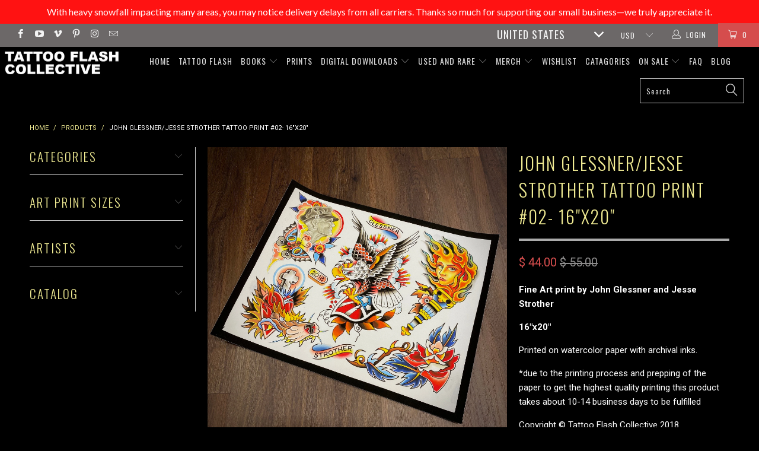

--- FILE ---
content_type: text/html; charset=utf-8
request_url: https://www.tattooflashcollective.com/products/jon-glessner-jesse-strother-split-print-2-16x20
body_size: 33896
content:


 <!DOCTYPE html>
<!--[if lt IE 7 ]><html class="ie ie6" lang="en"> <![endif]-->
<!--[if IE 7 ]><html class="ie ie7" lang="en"> <![endif]-->
<!--[if IE 8 ]><html class="ie ie8" lang="en"> <![endif]-->
<!--[if IE 9 ]><html class="ie ie9" lang="en"> <![endif]-->
<!--[if (gte IE 10)|!(IE)]><!--><html lang="en"> <!--<![endif]--> <head> <meta charset="utf-8"> <meta http-equiv="cleartype" content="on"> <meta name="robots" content="index,follow"> <!-- Custom Fonts --> <link href="//fonts.googleapis.com/css?family=.|Oswald:light,normal,bold|Oswald:light,normal,bold|Oswald:light,normal,bold|Roboto:light,normal,bold|Roboto:light,normal,bold" rel="stylesheet" type="text/css" /> <!-- Stylesheets for Turbo 2.1.4 --> <link href="//www.tattooflashcollective.com/cdn/shop/t/18/assets/styles.scss.css?v=43466198381887291591766176184" rel="stylesheet" type="text/css" media="all" /> <script>
      /*! lazysizes - v3.0.0 */
      !function(a,b){var c=b(a,a.document);a.lazySizes=c,"object"==typeof module&&module.exports&&(module.exports=c)}(window,function(a,b){"use strict";if(b.getElementsByClassName){var c,d=b.documentElement,e=a.Date,f=a.HTMLPictureElement,g="addEventListener",h="getAttribute",i=a[g],j=a.setTimeout,k=a.requestAnimationFrame||j,l=a.requestIdleCallback,m=/^picture$/i,n=["load","error","lazyincluded","_lazyloaded"],o={},p=Array.prototype.forEach,q=function(a,b){return o[b]||(o[b]=new RegExp("(\\s|^)"+b+"(\\s|$)")),o[b].test(a[h]("class")||"")&&o[b]},r=function(a,b){q(a,b)||a.setAttribute("class",(a[h]("class")||"").trim()+" "+b)},s=function(a,b){var c;(c=q(a,b))&&a.setAttribute("class",(a[h]("class")||"").replace(c," "))},t=function(a,b,c){var d=c?g:"removeEventListener";c&&t(a,b),n.forEach(function(c){a[d](c,b)})},u=function(a,c,d,e,f){var g=b.createEvent("CustomEvent");return g.initCustomEvent(c,!e,!f,d||{}),a.dispatchEvent(g),g},v=function(b,d){var e;!f&&(e=a.picturefill||c.pf)?e({reevaluate:!0,elements:[b]}):d&&d.src&&(b.src=d.src)},w=function(a,b){return(getComputedStyle(a,null)||{})[b]},x=function(a,b,d){for(d=d||a.offsetWidth;d<c.minSize&&b&&!a._lazysizesWidth;)d=b.offsetWidth,b=b.parentNode;return d},y=function(){var a,c,d=[],e=[],f=d,g=function(){var b=f;for(f=d.length?e:d,a=!0,c=!1;b.length;)b.shift()();a=!1},h=function(d,e){a&&!e?d.apply(this,arguments):(f.push(d),c||(c=!0,(b.hidden?j:k)(g)))};return h._lsFlush=g,h}(),z=function(a,b){return b?function(){y(a)}:function(){var b=this,c=arguments;y(function(){a.apply(b,c)})}},A=function(a){var b,c=0,d=125,f=666,g=f,h=function(){b=!1,c=e.now(),a()},i=l?function(){l(h,{timeout:g}),g!==f&&(g=f)}:z(function(){j(h)},!0);return function(a){var f;(a=a===!0)&&(g=44),b||(b=!0,f=d-(e.now()-c),0>f&&(f=0),a||9>f&&l?i():j(i,f))}},B=function(a){var b,c,d=99,f=function(){b=null,a()},g=function(){var a=e.now()-c;d>a?j(g,d-a):(l||f)(f)};return function(){c=e.now(),b||(b=j(g,d))}},C=function(){var f,k,l,n,o,x,C,E,F,G,H,I,J,K,L,M=/^img$/i,N=/^iframe$/i,O="onscroll"in a&&!/glebot/.test(navigator.userAgent),P=0,Q=0,R=0,S=-1,T=function(a){R--,a&&a.target&&t(a.target,T),(!a||0>R||!a.target)&&(R=0)},U=function(a,c){var e,f=a,g="hidden"==w(b.body,"visibility")||"hidden"!=w(a,"visibility");for(F-=c,I+=c,G-=c,H+=c;g&&(f=f.offsetParent)&&f!=b.body&&f!=d;)g=(w(f,"opacity")||1)>0,g&&"visible"!=w(f,"overflow")&&(e=f.getBoundingClientRect(),g=H>e.left&&G<e.right&&I>e.top-1&&F<e.bottom+1);return g},V=function(){var a,e,g,i,j,m,n,p,q;if((o=c.loadMode)&&8>R&&(a=f.length)){e=0,S++,null==K&&("expand"in c||(c.expand=d.clientHeight>500&&d.clientWidth>500?500:370),J=c.expand,K=J*c.expFactor),K>Q&&1>R&&S>2&&o>2&&!b.hidden?(Q=K,S=0):Q=o>1&&S>1&&6>R?J:P;for(;a>e;e++)if(f[e]&&!f[e]._lazyRace)if(O)if((p=f[e][h]("data-expand"))&&(m=1*p)||(m=Q),q!==m&&(C=innerWidth+m*L,E=innerHeight+m,n=-1*m,q=m),g=f[e].getBoundingClientRect(),(I=g.bottom)>=n&&(F=g.top)<=E&&(H=g.right)>=n*L&&(G=g.left)<=C&&(I||H||G||F)&&(l&&3>R&&!p&&(3>o||4>S)||U(f[e],m))){if(ba(f[e]),j=!0,R>9)break}else!j&&l&&!i&&4>R&&4>S&&o>2&&(k[0]||c.preloadAfterLoad)&&(k[0]||!p&&(I||H||G||F||"auto"!=f[e][h](c.sizesAttr)))&&(i=k[0]||f[e]);else ba(f[e]);i&&!j&&ba(i)}},W=A(V),X=function(a){r(a.target,c.loadedClass),s(a.target,c.loadingClass),t(a.target,Z)},Y=z(X),Z=function(a){Y({target:a.target})},$=function(a,b){try{a.contentWindow.location.replace(b)}catch(c){a.src=b}},_=function(a){var b,d,e=a[h](c.srcsetAttr);(b=c.customMedia[a[h]("data-media")||a[h]("media")])&&a.setAttribute("media",b),e&&a.setAttribute("srcset",e),b&&(d=a.parentNode,d.insertBefore(a.cloneNode(),a),d.removeChild(a))},aa=z(function(a,b,d,e,f){var g,i,k,l,o,q;(o=u(a,"lazybeforeunveil",b)).defaultPrevented||(e&&(d?r(a,c.autosizesClass):a.setAttribute("sizes",e)),i=a[h](c.srcsetAttr),g=a[h](c.srcAttr),f&&(k=a.parentNode,l=k&&m.test(k.nodeName||"")),q=b.firesLoad||"src"in a&&(i||g||l),o={target:a},q&&(t(a,T,!0),clearTimeout(n),n=j(T,2500),r(a,c.loadingClass),t(a,Z,!0)),l&&p.call(k.getElementsByTagName("source"),_),i?a.setAttribute("srcset",i):g&&!l&&(N.test(a.nodeName)?$(a,g):a.src=g),(i||l)&&v(a,{src:g})),a._lazyRace&&delete a._lazyRace,s(a,c.lazyClass),y(function(){(!q||a.complete&&a.naturalWidth>1)&&(q?T(o):R--,X(o))},!0)}),ba=function(a){var b,d=M.test(a.nodeName),e=d&&(a[h](c.sizesAttr)||a[h]("sizes")),f="auto"==e;(!f&&l||!d||!a.src&&!a.srcset||a.complete||q(a,c.errorClass))&&(b=u(a,"lazyunveilread").detail,f&&D.updateElem(a,!0,a.offsetWidth),a._lazyRace=!0,R++,aa(a,b,f,e,d))},ca=function(){if(!l){if(e.now()-x<999)return void j(ca,999);var a=B(function(){c.loadMode=3,W()});l=!0,c.loadMode=3,W(),i("scroll",function(){3==c.loadMode&&(c.loadMode=2),a()},!0)}};return{_:function(){x=e.now(),f=b.getElementsByClassName(c.lazyClass),k=b.getElementsByClassName(c.lazyClass+" "+c.preloadClass),L=c.hFac,i("scroll",W,!0),i("resize",W,!0),a.MutationObserver?new MutationObserver(W).observe(d,{childList:!0,subtree:!0,attributes:!0}):(d[g]("DOMNodeInserted",W,!0),d[g]("DOMAttrModified",W,!0),setInterval(W,999)),i("hashchange",W,!0),["focus","mouseover","click","load","transitionend","animationend","webkitAnimationEnd"].forEach(function(a){b[g](a,W,!0)}),/d$|^c/.test(b.readyState)?ca():(i("load",ca),b[g]("DOMContentLoaded",W),j(ca,2e4)),f.length?(V(),y._lsFlush()):W()},checkElems:W,unveil:ba}}(),D=function(){var a,d=z(function(a,b,c,d){var e,f,g;if(a._lazysizesWidth=d,d+="px",a.setAttribute("sizes",d),m.test(b.nodeName||""))for(e=b.getElementsByTagName("source"),f=0,g=e.length;g>f;f++)e[f].setAttribute("sizes",d);c.detail.dataAttr||v(a,c.detail)}),e=function(a,b,c){var e,f=a.parentNode;f&&(c=x(a,f,c),e=u(a,"lazybeforesizes",{width:c,dataAttr:!!b}),e.defaultPrevented||(c=e.detail.width,c&&c!==a._lazysizesWidth&&d(a,f,e,c)))},f=function(){var b,c=a.length;if(c)for(b=0;c>b;b++)e(a[b])},g=B(f);return{_:function(){a=b.getElementsByClassName(c.autosizesClass),i("resize",g)},checkElems:g,updateElem:e}}(),E=function(){E.i||(E.i=!0,D._(),C._())};return function(){var b,d={lazyClass:"lazyload",loadedClass:"lazyloaded",loadingClass:"lazyloading",preloadClass:"lazypreload",errorClass:"lazyerror",autosizesClass:"lazyautosizes",srcAttr:"data-src",srcsetAttr:"data-srcset",sizesAttr:"data-sizes",minSize:40,customMedia:{},init:!0,expFactor:1.5,hFac:.8,loadMode:2};c=a.lazySizesConfig||a.lazysizesConfig||{};for(b in d)b in c||(c[b]=d[b]);a.lazySizesConfig=c,j(function(){c.init&&E()})}(),{cfg:c,autoSizer:D,loader:C,init:E,uP:v,aC:r,rC:s,hC:q,fire:u,gW:x,rAF:y}}});</script> <title>John Glessner |Tattoo Flash Collective - tattooflashcollective</title> <meta name="description" content="Tattoo flash and fine art by John Glessner-Jesse Strother. Explore prints, books, and downloads—by tattooers for tattooers, artists and collectors. From TFC" />
    

    

<meta name="author" content="tattooflashcollective">
<meta property="og:url" content="https://www.tattooflashcollective.com/products/jon-glessner-jesse-strother-split-print-2-16x20">
<meta property="og:site_name" content="tattooflashcollective"> <meta property="og:type" content="product"> <meta property="og:title" content="John Glessner/Jesse Strother Tattoo Print #02- 16&quot;x20&quot;"> <meta property="og:image" content="http://www.tattooflashcollective.com/cdn/shop/products/john-glessner-jesse-strother-prints-john-glessner-jesse-strother-split-print-2-16-x20-tattoo-art-reference-28689146478686_600x.jpg?v=1640373123"> <meta property="og:image:secure_url" content="https://www.tattooflashcollective.com/cdn/shop/products/john-glessner-jesse-strother-prints-john-glessner-jesse-strother-split-print-2-16-x20-tattoo-art-reference-28689146478686_600x.jpg?v=1640373123"> <meta property="og:price:amount" content="44.00"> <meta property="og:price:currency" content="USD"> <meta property="og:description" content="Tattoo flash and fine art by John Glessner-Jesse Strother. Explore prints, books, and downloads—by tattooers for tattooers, artists and collectors. From TFC">




<meta name="twitter:card" content="summary"> <meta name="twitter:title" content="John Glessner/Jesse Strother Tattoo Print #02- 16"x20""> <meta name="twitter:description" content="Fine Art print by John Glessner and Jesse Strother
16&quot;x20&quot;

Printed on watercolor paper with archival inks.
*due to the printing process and prepping of the paper to get the highest quality printing this product takes about 10-14 business days to be fulfilled
Copyright © Tattoo Flash Collective 2018
Printed in the U.S.A
"> <meta name="twitter:image" content="https://www.tattooflashcollective.com/cdn/shop/products/john-glessner-jesse-strother-prints-john-glessner-jesse-strother-split-print-2-16-x20-tattoo-art-reference-28689146478686_240x.jpg?v=1640373123"> <meta name="twitter:image:width" content="240"> <meta name="twitter:image:height" content="240"> <!-- Mobile Specific Metas --> <meta name="HandheldFriendly" content="True"> <meta name="MobileOptimized" content="320"> <meta name="viewport" content="width=device-width,initial-scale=1"> <meta name="theme-color" content="#000000"> <link rel="shortcut icon" type="image/x-icon" href="//www.tattooflashcollective.com/cdn/shop/t/18/assets/favicon.png?v=117098902368178255561679559115"> <link rel="canonical" href="https://www.tattooflashcollective.com/products/jon-glessner-jesse-strother-split-print-2-16x20" /> <script>window.performance && window.performance.mark && window.performance.mark('shopify.content_for_header.start');</script><meta name="google-site-verification" content="Yi5e9I7-MwTjWiM6x8PZhvC5CyJXXs0iJ7VJQVMG4tc">
<meta name="facebook-domain-verification" content="i75zy35us2u1eewbhnuvzcnbvb0okq">
<meta id="shopify-digital-wallet" name="shopify-digital-wallet" content="/10662434/digital_wallets/dialog">
<meta name="shopify-checkout-api-token" content="10998e0b795f3a1276ca3f020cf40ec9">
<meta id="in-context-paypal-metadata" data-shop-id="10662434" data-venmo-supported="false" data-environment="production" data-locale="en_US" data-paypal-v4="true" data-currency="USD">
<link rel="alternate" type="application/json+oembed" href="https://www.tattooflashcollective.com/products/jon-glessner-jesse-strother-split-print-2-16x20.oembed">
<script async="async" src="/checkouts/internal/preloads.js?locale=en-US"></script>
<link rel="preconnect" href="https://shop.app" crossorigin="anonymous">
<script async="async" src="https://shop.app/checkouts/internal/preloads.js?locale=en-US&shop_id=10662434" crossorigin="anonymous"></script>
<script id="apple-pay-shop-capabilities" type="application/json">{"shopId":10662434,"countryCode":"US","currencyCode":"USD","merchantCapabilities":["supports3DS"],"merchantId":"gid:\/\/shopify\/Shop\/10662434","merchantName":"tattooflashcollective","requiredBillingContactFields":["postalAddress","email"],"requiredShippingContactFields":["postalAddress","email"],"shippingType":"shipping","supportedNetworks":["visa","masterCard","amex","discover","elo","jcb"],"total":{"type":"pending","label":"tattooflashcollective","amount":"1.00"},"shopifyPaymentsEnabled":true,"supportsSubscriptions":true}</script>
<script id="shopify-features" type="application/json">{"accessToken":"10998e0b795f3a1276ca3f020cf40ec9","betas":["rich-media-storefront-analytics"],"domain":"www.tattooflashcollective.com","predictiveSearch":true,"shopId":10662434,"locale":"en"}</script>
<script>var Shopify = Shopify || {};
Shopify.shop = "tattooflashcollective.myshopify.com";
Shopify.locale = "en";
Shopify.currency = {"active":"USD","rate":"1.0"};
Shopify.country = "US";
Shopify.theme = {"name":"No popup-3rd Turbo (WITTY - 06\/16\/25)- LIVE","id":121302253662,"schema_name":"Turbo","schema_version":"2.1.4","theme_store_id":null,"role":"main"};
Shopify.theme.handle = "null";
Shopify.theme.style = {"id":null,"handle":null};
Shopify.cdnHost = "www.tattooflashcollective.com/cdn";
Shopify.routes = Shopify.routes || {};
Shopify.routes.root = "/";</script>
<script type="module">!function(o){(o.Shopify=o.Shopify||{}).modules=!0}(window);</script>
<script>!function(o){function n(){var o=[];function n(){o.push(Array.prototype.slice.apply(arguments))}return n.q=o,n}var t=o.Shopify=o.Shopify||{};t.loadFeatures=n(),t.autoloadFeatures=n()}(window);</script>
<script>
  window.ShopifyPay = window.ShopifyPay || {};
  window.ShopifyPay.apiHost = "shop.app\/pay";
  window.ShopifyPay.redirectState = null;
</script>
<script id="shop-js-analytics" type="application/json">{"pageType":"product"}</script>
<script defer="defer" async type="module" src="//www.tattooflashcollective.com/cdn/shopifycloud/shop-js/modules/v2/client.init-shop-cart-sync_BN7fPSNr.en.esm.js"></script>
<script defer="defer" async type="module" src="//www.tattooflashcollective.com/cdn/shopifycloud/shop-js/modules/v2/chunk.common_Cbph3Kss.esm.js"></script>
<script defer="defer" async type="module" src="//www.tattooflashcollective.com/cdn/shopifycloud/shop-js/modules/v2/chunk.modal_DKumMAJ1.esm.js"></script>
<script type="module">
  await import("//www.tattooflashcollective.com/cdn/shopifycloud/shop-js/modules/v2/client.init-shop-cart-sync_BN7fPSNr.en.esm.js");
await import("//www.tattooflashcollective.com/cdn/shopifycloud/shop-js/modules/v2/chunk.common_Cbph3Kss.esm.js");
await import("//www.tattooflashcollective.com/cdn/shopifycloud/shop-js/modules/v2/chunk.modal_DKumMAJ1.esm.js");

  window.Shopify.SignInWithShop?.initShopCartSync?.({"fedCMEnabled":true,"windoidEnabled":true});

</script>
<script>
  window.Shopify = window.Shopify || {};
  if (!window.Shopify.featureAssets) window.Shopify.featureAssets = {};
  window.Shopify.featureAssets['shop-js'] = {"shop-cart-sync":["modules/v2/client.shop-cart-sync_CJVUk8Jm.en.esm.js","modules/v2/chunk.common_Cbph3Kss.esm.js","modules/v2/chunk.modal_DKumMAJ1.esm.js"],"init-fed-cm":["modules/v2/client.init-fed-cm_7Fvt41F4.en.esm.js","modules/v2/chunk.common_Cbph3Kss.esm.js","modules/v2/chunk.modal_DKumMAJ1.esm.js"],"init-shop-email-lookup-coordinator":["modules/v2/client.init-shop-email-lookup-coordinator_Cc088_bR.en.esm.js","modules/v2/chunk.common_Cbph3Kss.esm.js","modules/v2/chunk.modal_DKumMAJ1.esm.js"],"init-windoid":["modules/v2/client.init-windoid_hPopwJRj.en.esm.js","modules/v2/chunk.common_Cbph3Kss.esm.js","modules/v2/chunk.modal_DKumMAJ1.esm.js"],"shop-button":["modules/v2/client.shop-button_B0jaPSNF.en.esm.js","modules/v2/chunk.common_Cbph3Kss.esm.js","modules/v2/chunk.modal_DKumMAJ1.esm.js"],"shop-cash-offers":["modules/v2/client.shop-cash-offers_DPIskqss.en.esm.js","modules/v2/chunk.common_Cbph3Kss.esm.js","modules/v2/chunk.modal_DKumMAJ1.esm.js"],"shop-toast-manager":["modules/v2/client.shop-toast-manager_CK7RT69O.en.esm.js","modules/v2/chunk.common_Cbph3Kss.esm.js","modules/v2/chunk.modal_DKumMAJ1.esm.js"],"init-shop-cart-sync":["modules/v2/client.init-shop-cart-sync_BN7fPSNr.en.esm.js","modules/v2/chunk.common_Cbph3Kss.esm.js","modules/v2/chunk.modal_DKumMAJ1.esm.js"],"init-customer-accounts-sign-up":["modules/v2/client.init-customer-accounts-sign-up_CfPf4CXf.en.esm.js","modules/v2/client.shop-login-button_DeIztwXF.en.esm.js","modules/v2/chunk.common_Cbph3Kss.esm.js","modules/v2/chunk.modal_DKumMAJ1.esm.js"],"pay-button":["modules/v2/client.pay-button_CgIwFSYN.en.esm.js","modules/v2/chunk.common_Cbph3Kss.esm.js","modules/v2/chunk.modal_DKumMAJ1.esm.js"],"init-customer-accounts":["modules/v2/client.init-customer-accounts_DQ3x16JI.en.esm.js","modules/v2/client.shop-login-button_DeIztwXF.en.esm.js","modules/v2/chunk.common_Cbph3Kss.esm.js","modules/v2/chunk.modal_DKumMAJ1.esm.js"],"avatar":["modules/v2/client.avatar_BTnouDA3.en.esm.js"],"init-shop-for-new-customer-accounts":["modules/v2/client.init-shop-for-new-customer-accounts_CsZy_esa.en.esm.js","modules/v2/client.shop-login-button_DeIztwXF.en.esm.js","modules/v2/chunk.common_Cbph3Kss.esm.js","modules/v2/chunk.modal_DKumMAJ1.esm.js"],"shop-follow-button":["modules/v2/client.shop-follow-button_BRMJjgGd.en.esm.js","modules/v2/chunk.common_Cbph3Kss.esm.js","modules/v2/chunk.modal_DKumMAJ1.esm.js"],"checkout-modal":["modules/v2/client.checkout-modal_B9Drz_yf.en.esm.js","modules/v2/chunk.common_Cbph3Kss.esm.js","modules/v2/chunk.modal_DKumMAJ1.esm.js"],"shop-login-button":["modules/v2/client.shop-login-button_DeIztwXF.en.esm.js","modules/v2/chunk.common_Cbph3Kss.esm.js","modules/v2/chunk.modal_DKumMAJ1.esm.js"],"lead-capture":["modules/v2/client.lead-capture_DXYzFM3R.en.esm.js","modules/v2/chunk.common_Cbph3Kss.esm.js","modules/v2/chunk.modal_DKumMAJ1.esm.js"],"shop-login":["modules/v2/client.shop-login_CA5pJqmO.en.esm.js","modules/v2/chunk.common_Cbph3Kss.esm.js","modules/v2/chunk.modal_DKumMAJ1.esm.js"],"payment-terms":["modules/v2/client.payment-terms_BxzfvcZJ.en.esm.js","modules/v2/chunk.common_Cbph3Kss.esm.js","modules/v2/chunk.modal_DKumMAJ1.esm.js"]};
</script>
<script>(function() {
  var isLoaded = false;
  function asyncLoad() {
    if (isLoaded) return;
    isLoaded = true;
    var urls = ["https:\/\/chimpstatic.com\/mcjs-connected\/js\/users\/164f2989f20c2e8bcbf8837f3\/6332eacb2b1831e2d3eeb22d7.js?shop=tattooflashcollective.myshopify.com","https:\/\/d1owz8ug8bf83z.cloudfront.net\/laundry-symbols\/\/js\/pdfgenerator.js?shop=tattooflashcollective.myshopify.com","https:\/\/cdn.hextom.com\/js\/quickannouncementbar.js?shop=tattooflashcollective.myshopify.com","\/\/backinstock.useamp.com\/widget\/96100_1767161190.js?category=bis\u0026v=6\u0026shop=tattooflashcollective.myshopify.com"];
    for (var i = 0; i <urls.length; i++) {
      var s = document.createElement('script');
      s.type = 'text/javascript';
      s.async = true;
      s.src = urls[i];
      var x = document.getElementsByTagName('script')[0];
      x.parentNode.insertBefore(s, x);
    }
  };
  if(window.attachEvent) {
    window.attachEvent('onload', asyncLoad);
  } else {
    window.addEventListener('load', asyncLoad, false);
  }
})();</script>
<script id="__st">var __st={"a":10662434,"offset":-18000,"reqid":"e35e8420-b1b8-48c0-bc16-678b10558a67-1769955416","pageurl":"www.tattooflashcollective.com\/products\/jon-glessner-jesse-strother-split-print-2-16x20","u":"9269626c8acb","p":"product","rtyp":"product","rid":1572822679646};</script>
<script>window.ShopifyPaypalV4VisibilityTracking = true;</script>
<script id="captcha-bootstrap">!function(){'use strict';const t='contact',e='account',n='new_comment',o=[[t,t],['blogs',n],['comments',n],[t,'customer']],c=[[e,'customer_login'],[e,'guest_login'],[e,'recover_customer_password'],[e,'create_customer']],r=t=>t.map((([t,e])=>`form[action*='/${t}']:not([data-nocaptcha='true']) input[name='form_type'][value='${e}']`)).join(','),a=t=>()=>t?[...document.querySelectorAll(t)].map((t=>t.form)):[];function s(){const t=[...o],e=r(t);return a(e)}const i='password',u='form_key',d=['recaptcha-v3-token','g-recaptcha-response','h-captcha-response',i],f=()=>{try{return window.sessionStorage}catch{return}},m='__shopify_v',_=t=>t.elements[u];function p(t,e,n=!1){try{const o=window.sessionStorage,c=JSON.parse(o.getItem(e)),{data:r}=function(t){const{data:e,action:n}=t;return t[m]||n?{data:e,action:n}:{data:t,action:n}}(c);for(const[e,n]of Object.entries(r))t.elements[e]&&(t.elements[e].value=n);n&&o.removeItem(e)}catch(o){console.error('form repopulation failed',{error:o})}}const l='form_type',E='cptcha';function T(t){t.dataset[E]=!0}const w=window,h=w.document,L='Shopify',v='ce_forms',y='captcha';let A=!1;((t,e)=>{const n=(g='f06e6c50-85a8-45c8-87d0-21a2b65856fe',I='https://cdn.shopify.com/shopifycloud/storefront-forms-hcaptcha/ce_storefront_forms_captcha_hcaptcha.v1.5.2.iife.js',D={infoText:'Protected by hCaptcha',privacyText:'Privacy',termsText:'Terms'},(t,e,n)=>{const o=w[L][v],c=o.bindForm;if(c)return c(t,g,e,D).then(n);var r;o.q.push([[t,g,e,D],n]),r=I,A||(h.body.append(Object.assign(h.createElement('script'),{id:'captcha-provider',async:!0,src:r})),A=!0)});var g,I,D;w[L]=w[L]||{},w[L][v]=w[L][v]||{},w[L][v].q=[],w[L][y]=w[L][y]||{},w[L][y].protect=function(t,e){n(t,void 0,e),T(t)},Object.freeze(w[L][y]),function(t,e,n,w,h,L){const[v,y,A,g]=function(t,e,n){const i=e?o:[],u=t?c:[],d=[...i,...u],f=r(d),m=r(i),_=r(d.filter((([t,e])=>n.includes(e))));return[a(f),a(m),a(_),s()]}(w,h,L),I=t=>{const e=t.target;return e instanceof HTMLFormElement?e:e&&e.form},D=t=>v().includes(t);t.addEventListener('submit',(t=>{const e=I(t);if(!e)return;const n=D(e)&&!e.dataset.hcaptchaBound&&!e.dataset.recaptchaBound,o=_(e),c=g().includes(e)&&(!o||!o.value);(n||c)&&t.preventDefault(),c&&!n&&(function(t){try{if(!f())return;!function(t){const e=f();if(!e)return;const n=_(t);if(!n)return;const o=n.value;o&&e.removeItem(o)}(t);const e=Array.from(Array(32),(()=>Math.random().toString(36)[2])).join('');!function(t,e){_(t)||t.append(Object.assign(document.createElement('input'),{type:'hidden',name:u})),t.elements[u].value=e}(t,e),function(t,e){const n=f();if(!n)return;const o=[...t.querySelectorAll(`input[type='${i}']`)].map((({name:t})=>t)),c=[...d,...o],r={};for(const[a,s]of new FormData(t).entries())c.includes(a)||(r[a]=s);n.setItem(e,JSON.stringify({[m]:1,action:t.action,data:r}))}(t,e)}catch(e){console.error('failed to persist form',e)}}(e),e.submit())}));const S=(t,e)=>{t&&!t.dataset[E]&&(n(t,e.some((e=>e===t))),T(t))};for(const o of['focusin','change'])t.addEventListener(o,(t=>{const e=I(t);D(e)&&S(e,y())}));const B=e.get('form_key'),M=e.get(l),P=B&&M;t.addEventListener('DOMContentLoaded',(()=>{const t=y();if(P)for(const e of t)e.elements[l].value===M&&p(e,B);[...new Set([...A(),...v().filter((t=>'true'===t.dataset.shopifyCaptcha))])].forEach((e=>S(e,t)))}))}(h,new URLSearchParams(w.location.search),n,t,e,['guest_login'])})(!0,!0)}();</script>
<script integrity="sha256-4kQ18oKyAcykRKYeNunJcIwy7WH5gtpwJnB7kiuLZ1E=" data-source-attribution="shopify.loadfeatures" defer="defer" src="//www.tattooflashcollective.com/cdn/shopifycloud/storefront/assets/storefront/load_feature-a0a9edcb.js" crossorigin="anonymous"></script>
<script crossorigin="anonymous" defer="defer" src="//www.tattooflashcollective.com/cdn/shopifycloud/storefront/assets/shopify_pay/storefront-65b4c6d7.js?v=20250812"></script>
<script data-source-attribution="shopify.dynamic_checkout.dynamic.init">var Shopify=Shopify||{};Shopify.PaymentButton=Shopify.PaymentButton||{isStorefrontPortableWallets:!0,init:function(){window.Shopify.PaymentButton.init=function(){};var t=document.createElement("script");t.src="https://www.tattooflashcollective.com/cdn/shopifycloud/portable-wallets/latest/portable-wallets.en.js",t.type="module",document.head.appendChild(t)}};
</script>
<script data-source-attribution="shopify.dynamic_checkout.buyer_consent">
  function portableWalletsHideBuyerConsent(e){var t=document.getElementById("shopify-buyer-consent"),n=document.getElementById("shopify-subscription-policy-button");t&&n&&(t.classList.add("hidden"),t.setAttribute("aria-hidden","true"),n.removeEventListener("click",e))}function portableWalletsShowBuyerConsent(e){var t=document.getElementById("shopify-buyer-consent"),n=document.getElementById("shopify-subscription-policy-button");t&&n&&(t.classList.remove("hidden"),t.removeAttribute("aria-hidden"),n.addEventListener("click",e))}window.Shopify?.PaymentButton&&(window.Shopify.PaymentButton.hideBuyerConsent=portableWalletsHideBuyerConsent,window.Shopify.PaymentButton.showBuyerConsent=portableWalletsShowBuyerConsent);
</script>
<script data-source-attribution="shopify.dynamic_checkout.cart.bootstrap">document.addEventListener("DOMContentLoaded",(function(){function t(){return document.querySelector("shopify-accelerated-checkout-cart, shopify-accelerated-checkout")}if(t())Shopify.PaymentButton.init();else{new MutationObserver((function(e,n){t()&&(Shopify.PaymentButton.init(),n.disconnect())})).observe(document.body,{childList:!0,subtree:!0})}}));
</script>
<script id='scb4127' type='text/javascript' async='' src='https://www.tattooflashcollective.com/cdn/shopifycloud/privacy-banner/storefront-banner.js'></script><link id="shopify-accelerated-checkout-styles" rel="stylesheet" media="screen" href="https://www.tattooflashcollective.com/cdn/shopifycloud/portable-wallets/latest/accelerated-checkout-backwards-compat.css" crossorigin="anonymous">
<style id="shopify-accelerated-checkout-cart">
        #shopify-buyer-consent {
  margin-top: 1em;
  display: inline-block;
  width: 100%;
}

#shopify-buyer-consent.hidden {
  display: none;
}

#shopify-subscription-policy-button {
  background: none;
  border: none;
  padding: 0;
  text-decoration: underline;
  font-size: inherit;
  cursor: pointer;
}

#shopify-subscription-policy-button::before {
  box-shadow: none;
}

      </style>

<script>window.performance && window.performance.mark && window.performance.mark('shopify.content_for_header.end');</script><!-- BEGIN app block: shopify://apps/also-bought/blocks/app-embed-block/b94b27b4-738d-4d92-9e60-43c22d1da3f2 --><script>
    window.codeblackbelt = window.codeblackbelt || {};
    window.codeblackbelt.shop = window.codeblackbelt.shop || 'tattooflashcollective.myshopify.com';
    
        window.codeblackbelt.productId = 1572822679646;</script><script src="//cdn.codeblackbelt.com/widgets/also-bought/main.min.js?version=2026020109-0500" async></script>
<!-- END app block --><script src="https://cdn.shopify.com/extensions/019bc2d0-0f91-74d4-a43b-076b6407206d/quick-announcement-bar-prod-97/assets/quickannouncementbar.js" type="text/javascript" defer="defer"></script>
<link href="https://monorail-edge.shopifysvc.com" rel="dns-prefetch">
<script>(function(){if ("sendBeacon" in navigator && "performance" in window) {try {var session_token_from_headers = performance.getEntriesByType('navigation')[0].serverTiming.find(x => x.name == '_s').description;} catch {var session_token_from_headers = undefined;}var session_cookie_matches = document.cookie.match(/_shopify_s=([^;]*)/);var session_token_from_cookie = session_cookie_matches && session_cookie_matches.length === 2 ? session_cookie_matches[1] : "";var session_token = session_token_from_headers || session_token_from_cookie || "";function handle_abandonment_event(e) {var entries = performance.getEntries().filter(function(entry) {return /monorail-edge.shopifysvc.com/.test(entry.name);});if (!window.abandonment_tracked && entries.length === 0) {window.abandonment_tracked = true;var currentMs = Date.now();var navigation_start = performance.timing.navigationStart;var payload = {shop_id: 10662434,url: window.location.href,navigation_start,duration: currentMs - navigation_start,session_token,page_type: "product"};window.navigator.sendBeacon("https://monorail-edge.shopifysvc.com/v1/produce", JSON.stringify({schema_id: "online_store_buyer_site_abandonment/1.1",payload: payload,metadata: {event_created_at_ms: currentMs,event_sent_at_ms: currentMs}}));}}window.addEventListener('pagehide', handle_abandonment_event);}}());</script>
<script id="web-pixels-manager-setup">(function e(e,d,r,n,o){if(void 0===o&&(o={}),!Boolean(null===(a=null===(i=window.Shopify)||void 0===i?void 0:i.analytics)||void 0===a?void 0:a.replayQueue)){var i,a;window.Shopify=window.Shopify||{};var t=window.Shopify;t.analytics=t.analytics||{};var s=t.analytics;s.replayQueue=[],s.publish=function(e,d,r){return s.replayQueue.push([e,d,r]),!0};try{self.performance.mark("wpm:start")}catch(e){}var l=function(){var e={modern:/Edge?\/(1{2}[4-9]|1[2-9]\d|[2-9]\d{2}|\d{4,})\.\d+(\.\d+|)|Firefox\/(1{2}[4-9]|1[2-9]\d|[2-9]\d{2}|\d{4,})\.\d+(\.\d+|)|Chrom(ium|e)\/(9{2}|\d{3,})\.\d+(\.\d+|)|(Maci|X1{2}).+ Version\/(15\.\d+|(1[6-9]|[2-9]\d|\d{3,})\.\d+)([,.]\d+|)( \(\w+\)|)( Mobile\/\w+|) Safari\/|Chrome.+OPR\/(9{2}|\d{3,})\.\d+\.\d+|(CPU[ +]OS|iPhone[ +]OS|CPU[ +]iPhone|CPU IPhone OS|CPU iPad OS)[ +]+(15[._]\d+|(1[6-9]|[2-9]\d|\d{3,})[._]\d+)([._]\d+|)|Android:?[ /-](13[3-9]|1[4-9]\d|[2-9]\d{2}|\d{4,})(\.\d+|)(\.\d+|)|Android.+Firefox\/(13[5-9]|1[4-9]\d|[2-9]\d{2}|\d{4,})\.\d+(\.\d+|)|Android.+Chrom(ium|e)\/(13[3-9]|1[4-9]\d|[2-9]\d{2}|\d{4,})\.\d+(\.\d+|)|SamsungBrowser\/([2-9]\d|\d{3,})\.\d+/,legacy:/Edge?\/(1[6-9]|[2-9]\d|\d{3,})\.\d+(\.\d+|)|Firefox\/(5[4-9]|[6-9]\d|\d{3,})\.\d+(\.\d+|)|Chrom(ium|e)\/(5[1-9]|[6-9]\d|\d{3,})\.\d+(\.\d+|)([\d.]+$|.*Safari\/(?![\d.]+ Edge\/[\d.]+$))|(Maci|X1{2}).+ Version\/(10\.\d+|(1[1-9]|[2-9]\d|\d{3,})\.\d+)([,.]\d+|)( \(\w+\)|)( Mobile\/\w+|) Safari\/|Chrome.+OPR\/(3[89]|[4-9]\d|\d{3,})\.\d+\.\d+|(CPU[ +]OS|iPhone[ +]OS|CPU[ +]iPhone|CPU IPhone OS|CPU iPad OS)[ +]+(10[._]\d+|(1[1-9]|[2-9]\d|\d{3,})[._]\d+)([._]\d+|)|Android:?[ /-](13[3-9]|1[4-9]\d|[2-9]\d{2}|\d{4,})(\.\d+|)(\.\d+|)|Mobile Safari.+OPR\/([89]\d|\d{3,})\.\d+\.\d+|Android.+Firefox\/(13[5-9]|1[4-9]\d|[2-9]\d{2}|\d{4,})\.\d+(\.\d+|)|Android.+Chrom(ium|e)\/(13[3-9]|1[4-9]\d|[2-9]\d{2}|\d{4,})\.\d+(\.\d+|)|Android.+(UC? ?Browser|UCWEB|U3)[ /]?(15\.([5-9]|\d{2,})|(1[6-9]|[2-9]\d|\d{3,})\.\d+)\.\d+|SamsungBrowser\/(5\.\d+|([6-9]|\d{2,})\.\d+)|Android.+MQ{2}Browser\/(14(\.(9|\d{2,})|)|(1[5-9]|[2-9]\d|\d{3,})(\.\d+|))(\.\d+|)|K[Aa][Ii]OS\/(3\.\d+|([4-9]|\d{2,})\.\d+)(\.\d+|)/},d=e.modern,r=e.legacy,n=navigator.userAgent;return n.match(d)?"modern":n.match(r)?"legacy":"unknown"}(),u="modern"===l?"modern":"legacy",c=(null!=n?n:{modern:"",legacy:""})[u],f=function(e){return[e.baseUrl,"/wpm","/b",e.hashVersion,"modern"===e.buildTarget?"m":"l",".js"].join("")}({baseUrl:d,hashVersion:r,buildTarget:u}),m=function(e){var d=e.version,r=e.bundleTarget,n=e.surface,o=e.pageUrl,i=e.monorailEndpoint;return{emit:function(e){var a=e.status,t=e.errorMsg,s=(new Date).getTime(),l=JSON.stringify({metadata:{event_sent_at_ms:s},events:[{schema_id:"web_pixels_manager_load/3.1",payload:{version:d,bundle_target:r,page_url:o,status:a,surface:n,error_msg:t},metadata:{event_created_at_ms:s}}]});if(!i)return console&&console.warn&&console.warn("[Web Pixels Manager] No Monorail endpoint provided, skipping logging."),!1;try{return self.navigator.sendBeacon.bind(self.navigator)(i,l)}catch(e){}var u=new XMLHttpRequest;try{return u.open("POST",i,!0),u.setRequestHeader("Content-Type","text/plain"),u.send(l),!0}catch(e){return console&&console.warn&&console.warn("[Web Pixels Manager] Got an unhandled error while logging to Monorail."),!1}}}}({version:r,bundleTarget:l,surface:e.surface,pageUrl:self.location.href,monorailEndpoint:e.monorailEndpoint});try{o.browserTarget=l,function(e){var d=e.src,r=e.async,n=void 0===r||r,o=e.onload,i=e.onerror,a=e.sri,t=e.scriptDataAttributes,s=void 0===t?{}:t,l=document.createElement("script"),u=document.querySelector("head"),c=document.querySelector("body");if(l.async=n,l.src=d,a&&(l.integrity=a,l.crossOrigin="anonymous"),s)for(var f in s)if(Object.prototype.hasOwnProperty.call(s,f))try{l.dataset[f]=s[f]}catch(e){}if(o&&l.addEventListener("load",o),i&&l.addEventListener("error",i),u)u.appendChild(l);else{if(!c)throw new Error("Did not find a head or body element to append the script");c.appendChild(l)}}({src:f,async:!0,onload:function(){if(!function(){var e,d;return Boolean(null===(d=null===(e=window.Shopify)||void 0===e?void 0:e.analytics)||void 0===d?void 0:d.initialized)}()){var d=window.webPixelsManager.init(e)||void 0;if(d){var r=window.Shopify.analytics;r.replayQueue.forEach((function(e){var r=e[0],n=e[1],o=e[2];d.publishCustomEvent(r,n,o)})),r.replayQueue=[],r.publish=d.publishCustomEvent,r.visitor=d.visitor,r.initialized=!0}}},onerror:function(){return m.emit({status:"failed",errorMsg:"".concat(f," has failed to load")})},sri:function(e){var d=/^sha384-[A-Za-z0-9+/=]+$/;return"string"==typeof e&&d.test(e)}(c)?c:"",scriptDataAttributes:o}),m.emit({status:"loading"})}catch(e){m.emit({status:"failed",errorMsg:(null==e?void 0:e.message)||"Unknown error"})}}})({shopId: 10662434,storefrontBaseUrl: "https://www.tattooflashcollective.com",extensionsBaseUrl: "https://extensions.shopifycdn.com/cdn/shopifycloud/web-pixels-manager",monorailEndpoint: "https://monorail-edge.shopifysvc.com/unstable/produce_batch",surface: "storefront-renderer",enabledBetaFlags: ["2dca8a86"],webPixelsConfigList: [{"id":"463896670","configuration":"{\"swymApiEndpoint\":\"https:\/\/swymstore-v3free-01.swymrelay.com\",\"swymTier\":\"v3free-01\"}","eventPayloadVersion":"v1","runtimeContext":"STRICT","scriptVersion":"5b6f6917e306bc7f24523662663331c0","type":"APP","apiClientId":1350849,"privacyPurposes":["ANALYTICS","MARKETING","PREFERENCES"],"dataSharingAdjustments":{"protectedCustomerApprovalScopes":["read_customer_email","read_customer_name","read_customer_personal_data","read_customer_phone"]}},{"id":"350617694","configuration":"{\"config\":\"{\\\"pixel_id\\\":\\\"G-RNPB2ZSRP4\\\",\\\"target_country\\\":\\\"US\\\",\\\"gtag_events\\\":[{\\\"type\\\":\\\"search\\\",\\\"action_label\\\":[\\\"G-RNPB2ZSRP4\\\",\\\"AW-11102893326\\\/7OQgCM2ai44YEI7qoq4p\\\"]},{\\\"type\\\":\\\"begin_checkout\\\",\\\"action_label\\\":[\\\"G-RNPB2ZSRP4\\\",\\\"AW-11102893326\\\/pzkjCMqai44YEI7qoq4p\\\"]},{\\\"type\\\":\\\"view_item\\\",\\\"action_label\\\":[\\\"G-RNPB2ZSRP4\\\",\\\"AW-11102893326\\\/u3EDCMSai44YEI7qoq4p\\\",\\\"MC-HV63RHR4G4\\\"]},{\\\"type\\\":\\\"purchase\\\",\\\"action_label\\\":[\\\"G-RNPB2ZSRP4\\\",\\\"AW-11102893326\\\/66nICMGai44YEI7qoq4p\\\",\\\"MC-HV63RHR4G4\\\"]},{\\\"type\\\":\\\"page_view\\\",\\\"action_label\\\":[\\\"G-RNPB2ZSRP4\\\",\\\"AW-11102893326\\\/JujfCL6ai44YEI7qoq4p\\\",\\\"MC-HV63RHR4G4\\\"]},{\\\"type\\\":\\\"add_payment_info\\\",\\\"action_label\\\":[\\\"G-RNPB2ZSRP4\\\",\\\"AW-11102893326\\\/Z5gACNCai44YEI7qoq4p\\\"]},{\\\"type\\\":\\\"add_to_cart\\\",\\\"action_label\\\":[\\\"G-RNPB2ZSRP4\\\",\\\"AW-11102893326\\\/xNXZCMeai44YEI7qoq4p\\\"]}],\\\"enable_monitoring_mode\\\":false}\"}","eventPayloadVersion":"v1","runtimeContext":"OPEN","scriptVersion":"b2a88bafab3e21179ed38636efcd8a93","type":"APP","apiClientId":1780363,"privacyPurposes":[],"dataSharingAdjustments":{"protectedCustomerApprovalScopes":["read_customer_address","read_customer_email","read_customer_name","read_customer_personal_data","read_customer_phone"]}},{"id":"57540702","configuration":"{\"tagID\":\"2612484779082\"}","eventPayloadVersion":"v1","runtimeContext":"STRICT","scriptVersion":"18031546ee651571ed29edbe71a3550b","type":"APP","apiClientId":3009811,"privacyPurposes":["ANALYTICS","MARKETING","SALE_OF_DATA"],"dataSharingAdjustments":{"protectedCustomerApprovalScopes":["read_customer_address","read_customer_email","read_customer_name","read_customer_personal_data","read_customer_phone"]}},{"id":"98271326","eventPayloadVersion":"v1","runtimeContext":"LAX","scriptVersion":"1","type":"CUSTOM","privacyPurposes":["ANALYTICS"],"name":"Google Analytics tag (migrated)"},{"id":"shopify-app-pixel","configuration":"{}","eventPayloadVersion":"v1","runtimeContext":"STRICT","scriptVersion":"0450","apiClientId":"shopify-pixel","type":"APP","privacyPurposes":["ANALYTICS","MARKETING"]},{"id":"shopify-custom-pixel","eventPayloadVersion":"v1","runtimeContext":"LAX","scriptVersion":"0450","apiClientId":"shopify-pixel","type":"CUSTOM","privacyPurposes":["ANALYTICS","MARKETING"]}],isMerchantRequest: false,initData: {"shop":{"name":"tattooflashcollective","paymentSettings":{"currencyCode":"USD"},"myshopifyDomain":"tattooflashcollective.myshopify.com","countryCode":"US","storefrontUrl":"https:\/\/www.tattooflashcollective.com"},"customer":null,"cart":null,"checkout":null,"productVariants":[{"price":{"amount":44.0,"currencyCode":"USD"},"product":{"title":"John Glessner\/Jesse Strother Tattoo Print #02- 16\"x20\"","vendor":"John Glessner\/Jesse Strother","id":"1572822679646","untranslatedTitle":"John Glessner\/Jesse Strother Tattoo Print #02- 16\"x20\"","url":"\/products\/jon-glessner-jesse-strother-split-print-2-16x20","type":"prints"},"id":"15438823424094","image":{"src":"\/\/www.tattooflashcollective.com\/cdn\/shop\/products\/john-glessner-jesse-strother-prints-john-glessner-jesse-strother-split-print-2-16-x20-tattoo-art-reference-28689146478686.jpg?v=1640373123"},"sku":"JRG-JST-Print-02  16x20","title":"Default Title","untranslatedTitle":"Default Title"}],"purchasingCompany":null},},"https://www.tattooflashcollective.com/cdn","1d2a099fw23dfb22ep557258f5m7a2edbae",{"modern":"","legacy":""},{"shopId":"10662434","storefrontBaseUrl":"https:\/\/www.tattooflashcollective.com","extensionBaseUrl":"https:\/\/extensions.shopifycdn.com\/cdn\/shopifycloud\/web-pixels-manager","surface":"storefront-renderer","enabledBetaFlags":"[\"2dca8a86\"]","isMerchantRequest":"false","hashVersion":"1d2a099fw23dfb22ep557258f5m7a2edbae","publish":"custom","events":"[[\"page_viewed\",{}],[\"product_viewed\",{\"productVariant\":{\"price\":{\"amount\":44.0,\"currencyCode\":\"USD\"},\"product\":{\"title\":\"John Glessner\/Jesse Strother Tattoo Print #02- 16\\\"x20\\\"\",\"vendor\":\"John Glessner\/Jesse Strother\",\"id\":\"1572822679646\",\"untranslatedTitle\":\"John Glessner\/Jesse Strother Tattoo Print #02- 16\\\"x20\\\"\",\"url\":\"\/products\/jon-glessner-jesse-strother-split-print-2-16x20\",\"type\":\"prints\"},\"id\":\"15438823424094\",\"image\":{\"src\":\"\/\/www.tattooflashcollective.com\/cdn\/shop\/products\/john-glessner-jesse-strother-prints-john-glessner-jesse-strother-split-print-2-16-x20-tattoo-art-reference-28689146478686.jpg?v=1640373123\"},\"sku\":\"JRG-JST-Print-02  16x20\",\"title\":\"Default Title\",\"untranslatedTitle\":\"Default Title\"}}]]"});</script><script>
  window.ShopifyAnalytics = window.ShopifyAnalytics || {};
  window.ShopifyAnalytics.meta = window.ShopifyAnalytics.meta || {};
  window.ShopifyAnalytics.meta.currency = 'USD';
  var meta = {"product":{"id":1572822679646,"gid":"gid:\/\/shopify\/Product\/1572822679646","vendor":"John Glessner\/Jesse Strother","type":"prints","handle":"jon-glessner-jesse-strother-split-print-2-16x20","variants":[{"id":15438823424094,"price":4400,"name":"John Glessner\/Jesse Strother Tattoo Print #02- 16\"x20\"","public_title":null,"sku":"JRG-JST-Print-02  16x20"}],"remote":false},"page":{"pageType":"product","resourceType":"product","resourceId":1572822679646,"requestId":"e35e8420-b1b8-48c0-bc16-678b10558a67-1769955416"}};
  for (var attr in meta) {
    window.ShopifyAnalytics.meta[attr] = meta[attr];
  }
</script>
<script class="analytics">
  (function () {
    var customDocumentWrite = function(content) {
      var jquery = null;

      if (window.jQuery) {
        jquery = window.jQuery;
      } else if (window.Checkout && window.Checkout.$) {
        jquery = window.Checkout.$;
      }

      if (jquery) {
        jquery('body').append(content);
      }
    };

    var hasLoggedConversion = function(token) {
      if (token) {
        return document.cookie.indexOf('loggedConversion=' + token) !== -1;
      }
      return false;
    }

    var setCookieIfConversion = function(token) {
      if (token) {
        var twoMonthsFromNow = new Date(Date.now());
        twoMonthsFromNow.setMonth(twoMonthsFromNow.getMonth() + 2);

        document.cookie = 'loggedConversion=' + token + '; expires=' + twoMonthsFromNow;
      }
    }

    var trekkie = window.ShopifyAnalytics.lib = window.trekkie = window.trekkie || [];
    if (trekkie.integrations) {
      return;
    }
    trekkie.methods = [
      'identify',
      'page',
      'ready',
      'track',
      'trackForm',
      'trackLink'
    ];
    trekkie.factory = function(method) {
      return function() {
        var args = Array.prototype.slice.call(arguments);
        args.unshift(method);
        trekkie.push(args);
        return trekkie;
      };
    };
    for (var i = 0; i < trekkie.methods.length; i++) {
      var key = trekkie.methods[i];
      trekkie[key] = trekkie.factory(key);
    }
    trekkie.load = function(config) {
      trekkie.config = config || {};
      trekkie.config.initialDocumentCookie = document.cookie;
      var first = document.getElementsByTagName('script')[0];
      var script = document.createElement('script');
      script.type = 'text/javascript';
      script.onerror = function(e) {
        var scriptFallback = document.createElement('script');
        scriptFallback.type = 'text/javascript';
        scriptFallback.onerror = function(error) {
                var Monorail = {
      produce: function produce(monorailDomain, schemaId, payload) {
        var currentMs = new Date().getTime();
        var event = {
          schema_id: schemaId,
          payload: payload,
          metadata: {
            event_created_at_ms: currentMs,
            event_sent_at_ms: currentMs
          }
        };
        return Monorail.sendRequest("https://" + monorailDomain + "/v1/produce", JSON.stringify(event));
      },
      sendRequest: function sendRequest(endpointUrl, payload) {
        // Try the sendBeacon API
        if (window && window.navigator && typeof window.navigator.sendBeacon === 'function' && typeof window.Blob === 'function' && !Monorail.isIos12()) {
          var blobData = new window.Blob([payload], {
            type: 'text/plain'
          });

          if (window.navigator.sendBeacon(endpointUrl, blobData)) {
            return true;
          } // sendBeacon was not successful

        } // XHR beacon

        var xhr = new XMLHttpRequest();

        try {
          xhr.open('POST', endpointUrl);
          xhr.setRequestHeader('Content-Type', 'text/plain');
          xhr.send(payload);
        } catch (e) {
          console.log(e);
        }

        return false;
      },
      isIos12: function isIos12() {
        return window.navigator.userAgent.lastIndexOf('iPhone; CPU iPhone OS 12_') !== -1 || window.navigator.userAgent.lastIndexOf('iPad; CPU OS 12_') !== -1;
      }
    };
    Monorail.produce('monorail-edge.shopifysvc.com',
      'trekkie_storefront_load_errors/1.1',
      {shop_id: 10662434,
      theme_id: 121302253662,
      app_name: "storefront",
      context_url: window.location.href,
      source_url: "//www.tattooflashcollective.com/cdn/s/trekkie.storefront.c59ea00e0474b293ae6629561379568a2d7c4bba.min.js"});

        };
        scriptFallback.async = true;
        scriptFallback.src = '//www.tattooflashcollective.com/cdn/s/trekkie.storefront.c59ea00e0474b293ae6629561379568a2d7c4bba.min.js';
        first.parentNode.insertBefore(scriptFallback, first);
      };
      script.async = true;
      script.src = '//www.tattooflashcollective.com/cdn/s/trekkie.storefront.c59ea00e0474b293ae6629561379568a2d7c4bba.min.js';
      first.parentNode.insertBefore(script, first);
    };
    trekkie.load(
      {"Trekkie":{"appName":"storefront","development":false,"defaultAttributes":{"shopId":10662434,"isMerchantRequest":null,"themeId":121302253662,"themeCityHash":"13044246942489045616","contentLanguage":"en","currency":"USD","eventMetadataId":"abfa9497-f2e6-462c-a2b9-84959c25754a"},"isServerSideCookieWritingEnabled":true,"monorailRegion":"shop_domain","enabledBetaFlags":["65f19447","b5387b81"]},"Session Attribution":{},"S2S":{"facebookCapiEnabled":false,"source":"trekkie-storefront-renderer","apiClientId":580111}}
    );

    var loaded = false;
    trekkie.ready(function() {
      if (loaded) return;
      loaded = true;

      window.ShopifyAnalytics.lib = window.trekkie;

      var originalDocumentWrite = document.write;
      document.write = customDocumentWrite;
      try { window.ShopifyAnalytics.merchantGoogleAnalytics.call(this); } catch(error) {};
      document.write = originalDocumentWrite;

      window.ShopifyAnalytics.lib.page(null,{"pageType":"product","resourceType":"product","resourceId":1572822679646,"requestId":"e35e8420-b1b8-48c0-bc16-678b10558a67-1769955416","shopifyEmitted":true});

      var match = window.location.pathname.match(/checkouts\/(.+)\/(thank_you|post_purchase)/)
      var token = match? match[1]: undefined;
      if (!hasLoggedConversion(token)) {
        setCookieIfConversion(token);
        window.ShopifyAnalytics.lib.track("Viewed Product",{"currency":"USD","variantId":15438823424094,"productId":1572822679646,"productGid":"gid:\/\/shopify\/Product\/1572822679646","name":"John Glessner\/Jesse Strother Tattoo Print #02- 16\"x20\"","price":"44.00","sku":"JRG-JST-Print-02  16x20","brand":"John Glessner\/Jesse Strother","variant":null,"category":"prints","nonInteraction":true,"remote":false},undefined,undefined,{"shopifyEmitted":true});
      window.ShopifyAnalytics.lib.track("monorail:\/\/trekkie_storefront_viewed_product\/1.1",{"currency":"USD","variantId":15438823424094,"productId":1572822679646,"productGid":"gid:\/\/shopify\/Product\/1572822679646","name":"John Glessner\/Jesse Strother Tattoo Print #02- 16\"x20\"","price":"44.00","sku":"JRG-JST-Print-02  16x20","brand":"John Glessner\/Jesse Strother","variant":null,"category":"prints","nonInteraction":true,"remote":false,"referer":"https:\/\/www.tattooflashcollective.com\/products\/jon-glessner-jesse-strother-split-print-2-16x20"});
      }
    });


        var eventsListenerScript = document.createElement('script');
        eventsListenerScript.async = true;
        eventsListenerScript.src = "//www.tattooflashcollective.com/cdn/shopifycloud/storefront/assets/shop_events_listener-3da45d37.js";
        document.getElementsByTagName('head')[0].appendChild(eventsListenerScript);

})();</script>
  <script>
  if (!window.ga || (window.ga && typeof window.ga !== 'function')) {
    window.ga = function ga() {
      (window.ga.q = window.ga.q || []).push(arguments);
      if (window.Shopify && window.Shopify.analytics && typeof window.Shopify.analytics.publish === 'function') {
        window.Shopify.analytics.publish("ga_stub_called", {}, {sendTo: "google_osp_migration"});
      }
      console.error("Shopify's Google Analytics stub called with:", Array.from(arguments), "\nSee https://help.shopify.com/manual/promoting-marketing/pixels/pixel-migration#google for more information.");
    };
    if (window.Shopify && window.Shopify.analytics && typeof window.Shopify.analytics.publish === 'function') {
      window.Shopify.analytics.publish("ga_stub_initialized", {}, {sendTo: "google_osp_migration"});
    }
  }
</script>
<script
  defer
  src="https://www.tattooflashcollective.com/cdn/shopifycloud/perf-kit/shopify-perf-kit-3.1.0.min.js"
  data-application="storefront-renderer"
  data-shop-id="10662434"
  data-render-region="gcp-us-central1"
  data-page-type="product"
  data-theme-instance-id="121302253662"
  data-theme-name="Turbo"
  data-theme-version="2.1.4"
  data-monorail-region="shop_domain"
  data-resource-timing-sampling-rate="10"
  data-shs="true"
  data-shs-beacon="true"
  data-shs-export-with-fetch="true"
  data-shs-logs-sample-rate="1"
  data-shs-beacon-endpoint="https://www.tattooflashcollective.com/api/collect"
></script>
</head> <body class="product"> <div id="shopify-section-header" class="shopify-section header-section">


<header id="header" class="mobile_nav-fixed--true"> <div class="top_bar clearfix"> <a href="#menu" class="mobile_nav dropdown_link" data-dropdown-rel="menu"> <div> <span></span> <span></span> <span></span> <span></span></div>
<!-- <span class="menu_title">Menu</span> --></a> <a href="https://www.tattooflashcollective.com" title="tattooflashcollective" class="mobile_logo logo"> <img src="//www.tattooflashcollective.com/cdn/shop/files/Trans-logo-TFC-words_410x.png?v=1738536058" alt="tattooflashcollective" /></a> <div class="mobile-country-link country-link"> <a href="#unitedState" class="mobile_nav dropdown_link" data-dropdown-rel="unitedState"> <span>United States</span> <span> <svg version="1.1" id="Layer_1" xmlns="http://www.w3.org/2000/svg" xmlns:xlink="http://www.w3.org/1999/xlink" x="0px" y="0px"
               viewBox="0 0 491.996 491.996" style="enable-background:new 0 0 491.996 491.996;" xml:space="preserve"> <g> <g> <path d="M484.132,124.986l-16.116-16.228c-5.072-5.068-11.82-7.86-19.032-7.86c-7.208,0-13.964,2.792-19.036,7.86l-183.84,183.848
                   L62.056,108.554c-5.064-5.068-11.82-7.856-19.028-7.856s-13.968,2.788-19.036,7.856l-16.12,16.128
                   c-10.496,10.488-10.496,27.572,0,38.06l219.136,219.924c5.064,5.064,11.812,8.632,19.084,8.632h0.084
                   c7.212,0,13.96-3.572,19.024-8.632l218.932-219.328c5.072-5.064,7.856-12.016,7.864-19.224
                   C491.996,136.902,489.204,130.046,484.132,124.986z"/></g></g> <g></g> <g></g> <g></g> <g></g> <g></g> <g></g> <g></g> <g></g> <g></g> <g></g> <g></g> <g></g> <g></g> <g></g> <g></g></svg></span></a> <div class="dropdown_container" data-dropdown="unitedState"> <div class="dropdown"> <a href="https://www.tattooflashcollective.com/" class="stateLink">
        United States</a> <a href="https://www.tattooflashcollectiveeurope.com/" class="stateLink">
        Europe</a> <a href="/pages/faq" class="stateLink">
        FAQ</a> <a href="/pages/about-us" class="stateLink">
        About Us</a> <a href="#" class="stateLink">
        Contact Us</a></div></div>
</div> <a href="/search" class="icon-search dropdown_link" title="Search" data-dropdown-rel="search"></a> <div class="cart_container"> <a href="/cart" class="icon-cart mini_cart dropdown_link" title="Cart" data-no-instant> <span class="cart_count">0</span></a></div></div> <div class="dropdown_container center" data-dropdown="search"> <div class="dropdown"> <form action="/search" class="header_search_form"> <input type="hidden" name="type" value="product" /> <span class="icon-search search-submit"></span> <input type="text" name="q" placeholder="Search" autocapitalize="off" autocomplete="off" autocorrect="off" class="search-terms" /></form></div></div> <div class="dropdown_container" data-dropdown="menu"> <div class="dropdown"> <ul class="menu" id="mobile_menu"> <li data-mobile-dropdown-rel="home"> <a data-no-instant href="/" class="parent-link--false">
          Home</a></li> <li data-mobile-dropdown-rel="tattoo-flash"> <a data-no-instant href="/collections/tattoo-flash" class="parent-link--true">
          Tattoo Flash</a></li> <li data-mobile-dropdown-rel="books" class="sublink"> <a data-no-instant href="/collections/books-1" class="parent-link--true">
          Books <span class="right icon-down-arrow"></span></a> <ul> <li><a href="/collections/tattoo-books-1">Tattoo Books</a></li> <li><a href="/collections/reference-books">Art Reference Books</a></li> <li><a href="/collections/scratch-and-dent">Scratch and Dent</a></li> <li><a href="/collections/used-and-rare-books-1">Used and Rare Books</a></li></ul></li> <li data-mobile-dropdown-rel="prints"> <a data-no-instant href="/collections/prints" class="parent-link--true">
          Prints</a></li> <li data-mobile-dropdown-rel="digital-downloads" class="sublink"> <a data-no-instant href="/collections/digital-downloads" class="parent-link--true">
          Digital Downloads <span class="right icon-down-arrow"></span></a> <ul> <li><a href="/collections/tattoo-books">Digital Tattoo Books</a></li> <li><a href="/collections/digital-downloads-1">Digital Flash</a></li> <li><a href="/collections/drawing-reference">Digital Art Books</a></li></ul></li> <li data-mobile-dropdown-rel="used-and-rare" class="sublink"> <a data-no-instant href="/collections/used-and-rare-books-1" class="parent-link--true">
          Used and Rare <span class="right icon-down-arrow"></span></a> <ul> <li><a href="/collections/rare-books">Books</a></li> <li><a href="/collections/original-paintings">Original Paintings</a></li></ul></li> <li data-mobile-dropdown-rel="merch" class="sublink"> <a data-no-instant href="/collections/march" class="parent-link--true">
          Merch <span class="right icon-down-arrow"></span></a> <ul> <li><a href="/collections/gift-cards">Gift Cards</a></li> <li><a href="/collections/t-shirts-goodies">T-shirts & Goodies</a></li></ul></li> <li data-mobile-dropdown-rel="wishlist"> <a data-no-instant href="#swym-wishlist" class="parent-link--true">
          Wishlist</a></li> <li data-mobile-dropdown-rel="catagories"> <a data-no-instant href="/collections/japanese" class="parent-link--true">
          catagories</a></li> <li data-mobile-dropdown-rel="on-sale" class="sublink"> <a data-no-instant href="/collections/on-sale" class="parent-link--true">
          On Sale <span class="right icon-down-arrow"></span></a> <ul> <li><a href="/collections/scratch-and-dent">Scratch & Dent</a></li></ul></li> <li data-mobile-dropdown-rel="faq"> <a data-no-instant href="/pages/faq" class="parent-link--true">
          FAQ</a></li> <li data-mobile-dropdown-rel="blog"> <a data-no-instant href="/blogs/meet-the-artists" class="parent-link--true">
          Blog</a></li> <li data-no-instant> <a href="/account/login" id="customer_login_link">Login</a></li> <li> <select class="currencies" name="currencies" data-default-shop-currency="USD"> <option value="USD" selected="selected">USD</option> <option value="CAD">CAD</option> <option value="AUD">AUD</option> <option value="GBP">GBP</option> <option value="EUR">EUR</option> <option value="JPY">JPY</option>
    
  
</select></li></ul></div></div>
</header>




<header class=" "> <div class="header  header-fixed--true header-background--solid"> <div class="top_bar clearfix"> <ul class="social_icons"> <li><a href="https://www.facebook.com/tattooflashcollective" title="tattooflashcollective on Facebook" rel="me" target="_blank" class="icon-facebook"></a></li> <li><a href="https://www.youtube.com/@tattooflashcollective" title="tattooflashcollective on YouTube" rel="me" target="_blank" class="icon-youtube"></a></li> <li><a href="https://vimeo.com/tattooflashcollective" title="tattooflashcollective on Vimeo" rel="me" target="_blank" class="icon-vimeo"></a></li> <li><a href="https://pinterest.com/tattooflashcollective" title="tattooflashcollective on Pinterest" rel="me" target="_blank" class="icon-pinterest"></a></li> <li><a href="https://www.instagram.com/tattooflashcollective/" title="tattooflashcollective on Instagram" rel="me" target="_blank" class="icon-instagram"></a></li> <li><a href="mailto:flash@tattooflashcollective.com" title="Email tattooflashcollective" target="_blank" class="icon-mail"></a></li>
  
</ul> <ul class="menu left"></ul> <div class="cart_container"> <a href="/cart" class="icon-cart mini_cart dropdown_link" data-no-instant> <span class="cart_count">0</span></a> <div class="cart_content animated fadeIn"> <div class="js-empty-cart__message "> <p class="empty_cart">Your Cart is Empty</p></div> <form action="/checkout" method="post" data-money-format="$ {{amount}}" data-shop-currency="USD" data-shop-name="tattooflashcollective" class="js-cart_content__form hidden"> <a class="cart_content__continue-shopping secondary_button">
                Continue Shopping</a> <ul class="cart_items js-cart_items clearfix"></ul> <hr /> <ul> <li class="cart_subtotal js-cart_subtotal"> <span class="right"> <span class="money">$ 0.00</span></span> <span>Subtotal</span></li> <li> <input type="submit" class="action_button" value="Checkout" /></li></ul></form></div></div> <ul class="menu right"> <li class="country-link"> <a href="#unitedState" class="mobile_nav dropdown_link" data-dropdown-rel="unitedState"> <span>United States</span> <span> <svg version="1.1" id="Layer_1" xmlns="http://www.w3.org/2000/svg" xmlns:xlink="http://www.w3.org/1999/xlink" x="0px" y="0px"
               viewBox="0 0 491.996 491.996" style="enable-background:new 0 0 491.996 491.996;" xml:space="preserve"> <g> <g> <path d="M484.132,124.986l-16.116-16.228c-5.072-5.068-11.82-7.86-19.032-7.86c-7.208,0-13.964,2.792-19.036,7.86l-183.84,183.848
                   L62.056,108.554c-5.064-5.068-11.82-7.856-19.028-7.856s-13.968,2.788-19.036,7.856l-16.12,16.128
                   c-10.496,10.488-10.496,27.572,0,38.06l219.136,219.924c5.064,5.064,11.812,8.632,19.084,8.632h0.084
                   c7.212,0,13.96-3.572,19.024-8.632l218.932-219.328c5.072-5.064,7.856-12.016,7.864-19.224
                   C491.996,136.902,489.204,130.046,484.132,124.986z"/></g></g> <g></g> <g></g> <g></g> <g></g> <g></g> <g></g> <g></g> <g></g> <g></g> <g></g> <g></g> <g></g> <g></g> <g></g> <g></g></svg></span></a> <div class="dropdown_container" data-dropdown="unitedState"> <div class="dropdown"> <a href="https://www.tattooflashcollective.com/" class="stateLink">
        United States</a> <a href="https://www.tattooflashcollectiveeurope.com/" class="stateLink">
        Europe</a> <a href="/pages/faq" class="stateLink">
        FAQ</a> <a href="/pages/about-us" class="stateLink">
        About Us</a> <a href="#" class="stateLink">
        Contact Us</a></div></div>
</li> <li> <select class="currencies" name="currencies" data-default-shop-currency="USD"> <option value="USD" selected="selected">USD</option> <option value="CAD">CAD</option> <option value="AUD">AUD</option> <option value="GBP">GBP</option> <option value="EUR">EUR</option> <option value="JPY">JPY</option>
    
  
</select></li> <li> <a href="/account" class="icon-user" title="My Account "> <span>Login</span></a></li></ul></div> <div class="main_nav_wrapper"> <div class="main_nav clearfix menu-position--inline logo-align--left"> <div class="logo text-align--center"> <a href="https://www.tattooflashcollective.com" title="tattooflashcollective"> <img src="//www.tattooflashcollective.com/cdn/shop/files/Trans-logo-TFC-words_410x.png?v=1738536058" class="primary_logo" alt="tattooflashcollective" /></a></div> <div class="nav"> <ul class="menu center clearfix"> <li><a href="/" class="  top_link " data-dropdown-rel="home">Home</a></li> <li><a href="/collections/tattoo-flash" class="  top_link " data-dropdown-rel="tattoo-flash">Tattoo Flash</a></li> <li><a href="/collections/books-1" class=" dropdown_link" data-dropdown-rel="books">Books <span class="icon-down-arrow"></span></a></li> <li><a href="/collections/prints" class="  top_link " data-dropdown-rel="prints">Prints</a></li> <li><a href="/collections/digital-downloads" class=" dropdown_link" data-dropdown-rel="digital-downloads">Digital Downloads <span class="icon-down-arrow"></span></a></li> <li><a href="/collections/used-and-rare-books-1" class=" dropdown_link" data-dropdown-rel="used-and-rare">Used and Rare <span class="icon-down-arrow"></span></a></li> <li><a href="/collections/march" class=" dropdown_link" data-dropdown-rel="merch">Merch <span class="icon-down-arrow"></span></a></li> <li><a href="#swym-wishlist" class="  top_link " data-dropdown-rel="wishlist">Wishlist</a></li> <li><a href="/collections/japanese" class="  top_link " data-dropdown-rel="catagories">catagories</a></li> <li><a href="/collections/on-sale" class=" dropdown_link" data-dropdown-rel="on-sale">On Sale <span class="icon-down-arrow"></span></a></li> <li><a href="/pages/faq" class="  top_link " data-dropdown-rel="faq">FAQ</a></li> <li><a href="/blogs/meet-the-artists" class="  top_link " data-dropdown-rel="blog">Blog</a></li> <li class="search_container"> <form action="/search" class="search_form"> <input type="hidden" name="type" value="product" /> <span class="icon-search search-submit"></span> <input type="text" name="q" placeholder="Search" value="" autocapitalize="off" autocomplete="off" autocorrect="off" /></form></li> <li class="search_link"> <a href="/search" class="icon-search dropdown_link" title="Search" data-dropdown-rel="search"></a></li></ul></div> <div class="dropdown_container center" data-dropdown="search"> <div class="dropdown"> <form action="/search" class="header_search_form"> <input type="hidden" name="type" value="product" /> <span class="icon-search search-submit"></span> <input type="text" name="q" placeholder="Search" autocapitalize="off" autocomplete="off" autocorrect="off" class="search-terms" /></form></div></div> <div class="dropdown_container" data-dropdown="books"> <div class="dropdown menu"> <div class="dropdown_content "> <div class="dropdown_column"> <ul class="dropdown_item"> <li> <a href="/collections/tattoo-books-1">Tattoo Books</a></li></ul></div> <div class="dropdown_column"> <ul class="dropdown_item"> <li> <a href="/collections/reference-books">Art Reference Books</a></li></ul></div> <div class="dropdown_column"> <ul class="dropdown_item"> <li> <a href="/collections/scratch-and-dent">Scratch and Dent</a></li></ul></div> <div class="dropdown_column"> <ul class="dropdown_item"> <li> <a href="/collections/used-and-rare-books-1">Used and Rare Books</a></li></ul></div></div></div></div> <div class="dropdown_container" data-dropdown="digital-downloads"> <div class="dropdown menu"> <div class="dropdown_content dropdown_narrow"> <div class="dropdown_column"> <ul class="dropdown_item"> <li> <a href="/collections/tattoo-books">Digital Tattoo Books</a></li></ul></div> <div class="dropdown_column"> <ul class="dropdown_item"> <li> <a href="/collections/digital-downloads-1">Digital Flash</a></li></ul></div> <div class="dropdown_column"> <ul class="dropdown_item"> <li> <a href="/collections/drawing-reference">Digital Art Books</a></li></ul></div></div></div></div> <div class="dropdown_container" data-dropdown="used-and-rare"> <div class="dropdown menu"> <div class="dropdown_content dropdown_narrow"> <div class="dropdown_column"> <ul class="dropdown_item"> <li> <a href="/collections/rare-books">Books</a></li></ul></div> <div class="dropdown_column"> <ul class="dropdown_item"> <li> <a href="/collections/original-paintings">Original Paintings</a></li></ul></div></div></div></div> <div class="dropdown_container" data-dropdown="merch"> <div class="dropdown menu"> <div class="dropdown_content dropdown_narrow"> <div class="dropdown_column"> <ul class="dropdown_item"> <li> <a href="/collections/gift-cards">Gift Cards</a></li></ul></div> <div class="dropdown_column"> <ul class="dropdown_item"> <li> <a href="/collections/t-shirts-goodies">T-shirts & Goodies</a></li></ul></div></div></div></div> <div class="dropdown_container" data-dropdown="on-sale"> <div class="dropdown menu"> <div class="dropdown_content dropdown_narrow"> <div class="dropdown_column"> <ul class="dropdown_item"> <li> <a href="/collections/scratch-and-dent">Scratch & Dent</a></li></ul></div></div></div></div></div></div></div>
</header>

<style>
  .main_nav div.logo a {
    padding-top: 4px;
    padding-bottom: 4px;
  }

  div.logo img {
    max-width: 205px;
  }

  .nav {
    
      width: 84%;
      float: left;
    
  }

  
    .nav ul.menu {
      padding-top: 0px;
      padding-bottom: 0px;
    }

    .sticky_nav ul.menu, .sticky_nav .mini_cart {
      padding-top: 0px;
      padding-bottom: 0px;
    }
  

  

  

</style>


</div> <div class="mega-menu-container"></div>

    

      

<div id="shopify-section-product-template" class="shopify-section product-template">

<a name="pagecontent" id="pagecontent"></a>

<div class="container main content"> <div class="sixteen columns"> <div class="clearfix breadcrumb-collection"> <div class="breadcrumb_text" itemscope itemtype="http://schema.org/BreadcrumbList"> <span itemprop="itemListElement" itemscope itemtype="http://schema.org/ListItem"><a href="https://www.tattooflashcollective.com" title="tattooflashcollective" itemprop="item" class="breadcrumb_link"><span itemprop="name">Home</span></a></span> <span class="breadcrumb-divider">/</span> <span itemprop="itemListElement" itemscope itemtype="http://schema.org/ListItem"> <a href="/collections/all" title="Products" class="breadcrumb_link"><span>Products</span></a></span> <span class="breadcrumb-divider">/</span>
            John Glessner/Jesse Strother Tattoo Print #02- 16"x20"</div></div></div> <div class="product clearfix"> <div class="sidebar four columns toggle-all--true"> <div class="sidebar-wrap"> <div class="sidebar-block" > <h4 class="toggle">Categories <span class="right icon-down-arrow"></span></h4> <ul class="toggle_list"> <li> <a  href="/collections/japanese" title="Japanese">Japanese</a></li> <li> <a  href="/collections/traditional" title="Traditional">Traditional</a></li> <li> <a  href="/collections/flowers" title="Flowers">Flowers</a></li> <li> <a  href="/collections/black-and-grey" title="Black and Grey">Black and Grey</a></li> <li> <a  href="/collections/animals" title="Animals">Animals</a></li> <li> <a  href="/collections/birds" title="Birds">Birds</a></li> <li> <a  href="/collections/weapons" title="Weapons">Weapons</a></li> <li> <a  href="/collections/nautical" title="Nautical">Nautical</a></li> <li> <a  href="/collections/holidays" title="Holidays">Holidays</a></li> <li> <a  href="/collections/religion" title="Religion">Religion</a></li> <li> <a  href="/collections/marine-life" title="Marine Life">Marine Life</a></li> <li> <a  href="/collections/people" title="People">People</a></li> <li> <a  href="/collections/insects" title="Insects">Insects</a></li> <li> <a  href="/collections/symbols" title="Symbols">Symbols</a></li> <li> <a  href="/collections/death" title="Death">Death</a></li> <li> <a  href="/collections/biker" title="Biker">Biker</a></li> <li> <a  href="/collections/vertical-flash" title="Vertical Flash">Vertical Flash</a></li> <li> <a  href="/collections/other" title="Other">Other</a></li></ul></div> <div class="sidebar-block" > <h4 class="toggle">Art Print Sizes<span class="right icon-down-arrow"></span></h4> <ul class="toggle_list"> <li> <a  href="/collections/5-x-7" title="5&quot; x 7&quot; ">5" x 7"</a></li> <li> <a  href="/collections/8-x-10" title="8&quot; x 10&quot;">8" x 10"</a></li> <li> <a  href="/collections/8-5-x-11" title="8.5&quot; x 11&quot;">8.5" x 11"</a></li> <li> <a  href="/collections/9-x-12" title="9&quot; x 12&quot;">9" x 12"</a></li> <li> <a  href="/collections/10-x-20" title="10&quot; x 20&quot;">10" x 20"</a></li> <li> <a  href="/collections/11-x-14" title="11&quot; x 14&quot;">11" x 14"</a></li> <li> <a  href="/collections/11-x-17" title="11&quot; x 17&quot;">11" x 17"</a></li> <li> <a  href="/collections/12-x-16" title="12&quot; x 16&quot;">12" x 16"</a></li> <li> <a  href="/collections/12-x-18" title="12&quot; x 18&quot;">12" x 18"</a></li> <li> <a  href="/collections/13-x-19" title="13&quot; x 19&quot;">13" x 19"</a></li> <li> <a  href="/collections/14x20" title="14&quot; x 20&quot;">14" x 20"</a></li> <li> <a  href="/collections/16-x-20" title="16&quot; x 20&quot;">16" x 20"</a></li> <li> <a  href="/collections/18-x-24" title="18&quot; x 24&quot;">18" x 24"</a></li> <li> <a  href="/collections/12-x-36" title="12&quot; x 36&quot;">12" x 36"</a></li> <li> <a  href="/collections/20-x-30" title="20&quot; x 30&quot;">20" x 30"</a></li> <li> <a  href="/collections/22-x-30" title="22&quot; x 30&quot;">22" x 30"</a></li> <li> <a  href="/collections/24x36" title="24&quot; x 36&quot; ">24" x 36"</a></li> <li> <a  href="/collections/30-x-40" title="30&quot; x 40&quot; ">30" x 40"</a></li> <li> <a  href="/collections/30-x-60" title="30&quot; x 60&quot; ">30" x 60"</a></li> <li> <a  href="/collections/40-x-60" title="40&quot; x 60&quot; ">40" x 60"</a></li></ul></div> <div class="sidebar-block" > <h4 class="toggle">Artists<span class="right icon-down-arrow"></span></h4> <ul class="toggle_list"> <li> <a  href="/collections/aaron-aziel" title="Aaron Aziel">Aaron Aziel</a></li> <li> <a  href="/collections/aaron-bell" title="Aaron Bell">Aaron Bell</a></li> <li> <a  href="/collections/aaron-coleman-1" title="Aaron Coleman">Aaron Coleman</a></li> <li> <a  href="/collections/aaron-francione-1" title="Aaron Francione">Aaron Francione</a></li> <li> <a  href="/collections/adrian-willard" title="Adrian Willard">Adrian Willard</a></li> <li> <a  href="/collections/alex-doucette" title="Alex Doucette">Alex Doucette</a></li> <li> <a  href="/collections/alina-vives" title="Alina VIVÈS">Alina VIVÈS</a></li> <li> <a  href="/collections/amanda-grace-leadman" title="Amanda Grace Leadman">Amanda Grace Leadman</a></li> <li> <a  href="/collections/andrea-scotti" title="Andrea Scotti">Andrea Scotti</a></li> <li> <a  href="/collections/andreas-coenen" title="Andreas Coenen">Andreas Coenen</a></li> <li> <a  href="/collections/andreas-lauton" title="Andreas Lauton">Andreas Lauton</a></li> <li> <a  href="/collections/andrew-bixby" title="Andrew Bixby">Andrew Bixby</a></li> <li> <a  href="/collections/andrew-stone" title="Andrew Stone">Andrew Stone</a></li> <li> <a  href="/collections/anita-true-love" title="Anita True Love">Anita True Love</a></li> <li> <a  href="/collections/bas-kahle-1" title="Bas Kahle">Bas Kahle</a></li> <li> <a  href="/collections/beau-brady" title="Beau Brady">Beau Brady</a></li> <li> <a  href="/collections/ben-cheese" title="Ben Cheese">Ben Cheese</a></li> <li> <a  href="/collections/ben-mollema-1" title="Ben Mollema">Ben Mollema</a></li> <li> <a  href="/collections/benjamin-jenkins" title="Benjamin Jenkins">Benjamin Jenkins</a></li> <li> <a  href="/collections/benjamin-raddatz" title="Benjamin Raddatz">Benjamin Raddatz</a></li> <li> <a  href="/collections/benny-hannya" title="Benny Hannya">Benny Hannya</a></li> <li> <a  href="/collections/bill-loika" title="Bill Loika">Bill Loika</a></li> <li> <a  href="/collections/black-stallion" title="Black Stallion">Black Stallion</a></li> <li> <a  href="/collections/blake-brand-1" title="Blake Brand">Blake Brand</a></li> <li> <a  href="/collections/bob-shaw" title="Bob Shaw">Bob Shaw</a></li> <li> <a  href="/collections/braden-kendall-1" title="Braden Kendall">Braden Kendall</a></li> <li> <a  href="/collections/bram-elstak-1" title="Bram Elstak">Bram Elstak</a></li> <li> <a  href="/collections/brian-dicola" title="Brian DiCola">Brian DiCola</a></li> <li> <a  href="/collections/brian-faulk" title="Brian Faulk">Brian Faulk</a></li> <li> <a  href="/collections/brian-kelly" title="Brian Kelly">Brian Kelly</a></li> <li> <a  href="/collections/brian-macneil-1" title="Brian MacNeil">Brian MacNeil</a></li> <li> <a  href="/collections/brian-richard" title="Brian Richard">Brian Richard</a></li> <li> <a  href="/collections/britton-mcfetridge" title="Britton McFetridge">Britton McFetridge</a></li> <li> <a  href="/collections/bruno-almeida" title="Bruno">Bruno</a></li> <li> <a  href="/collections/bruno-marinaro" title="Bruno Marinaro">Bruno Marinaro</a></li> <li> <a  href="/collections/bryce-hudgin" title="Bryce Hudgin">Bryce Hudgin</a></li> <li> <a  href="/collections/cassie-oneal" title="Cassie O&#39;Neal">Cassie O'Neal</a></li> <li> <a  href="/collections/caz-williamson" title="Caz Williamson">Caz Williamson</a></li> <li> <a  href="/collections/chainay-kustoms" title="Chainay Kustoms">Chainay Kustoms</a></li> <li> <a  href="/collections/chase-holland" title="Chase Holland">Chase Holland</a></li> <li> <a  href="/collections/chris-barnett-1" title="Chris Barnett">Chris Barnett</a></li> <li> <a  href="/collections/chris-lacy" title="Chris Lacy">Chris Lacy</a></li> <li> <a  href="/collections/chris-romolini" title="Chris Romolini">Chris Romolini</a></li> <li> <a  href="/collections/chris-yvon" title="Chris Yvon">Chris Yvon</a></li> <li> <a  href="/collections/cooper" title="Cooper">Cooper</a></li> <li> <a  href="/collections/cory-schofield" title="Cory Schofield">Cory Schofield</a></li> <li> <a  href="/collections/curt-everitt" title="Curt Everitt">Curt Everitt</a></li> <li> <a  href="/collections/dan-moreno" title="Dan Moreno">Dan Moreno</a></li> <li> <a  href="/collections/dan-smith" title="Dan Smith">Dan Smith</a></li> <li> <a  href="/collections/daniele-tonelli" title="Daniele Tonelli">Daniele Tonelli</a></li> <li> <a  href="/collections/dannii-g" title="Dannii G">Dannii G</a></li> <li> <a  href="/collections/dave-ball" title="Dave Ball">Dave Ball</a></li> <li> <a  href="/collections/dave-fox" title="Dave Fox">Dave Fox</a></li> <li> <a  href="/collections/dave-woodward" title="Dave Woodard">Dave Woodard</a></li> <li> <a  href="/collections/david-bruehl-1" title="David Bruehl">David Bruehl</a></li> <li> <a  href="/collections/dennis-duran" title="Dennis Duran">Dennis Duran</a></li> <li> <a  href="/collections/derek-montez" title="Derek Montez">Derek Montez</a></li> <li> <a  href="/collections/devin-burnett-1" title="Devin Burnett">Devin Burnett</a></li> <li> <a  href="/collections/dickie-gold" title="Dickie de Wit">Dickie de Wit</a></li> <li> <a  href="/collections/don-nolan" title="Don Nolan">Don Nolan</a></li> <li> <a  href="/collections/edwin-marquez" title="Edwin Marquez">Edwin Marquez</a></li> <li> <a  href="/collections/enrico-galli" title="Enrico Galli">Enrico Galli</a></li> <li> <a  href="/collections/eric-inksmith" title="Eric Inksmith">Eric Inksmith</a></li> <li> <a  href="/collections/eric-perfect-1" title="Eric Perfect">Eric Perfect</a></li> <li> <a  href="/collections/erik-cuyck" title="Erik van Cuyck">Erik van Cuyck</a></li> <li> <a  href="/collections/erik-reith-1" title="Erik Rieth">Erik Rieth</a></li> <li> <a  href="/collections/espo" title="Espo">Espo</a></li> <li> <a  href="/collections/frankie-meija" title="Frankie Meija">Frankie Meija</a></li> <li> <a  href="/collections/george-archer" title="George Archer">George Archer</a></li> <li> <a  href="/collections/gianluca-artico" title="Gianluca Artico">Gianluca Artico</a></li> <li> <a  href="/collections/great-lakes-tattoo" title="Great Lakes Tattoo">Great Lakes Tattoo</a></li> <li> <a  href="/collections/hans-schroder" title="Hans Schröder">Hans Schröder</a></li> <li> <a  href="/collections/henning-forster" title="Henning Forster">Henning Forster</a></li> <li> <a  href="/collections/henning-jorgensen" title="Henning Jørgensen">Henning Jørgensen</a></li> <li> <a  href="/collections/henry-rodriguez-1" title="Henry Rodriguez">Henry Rodriguez</a></li> <li> <a  href="/collections/hugo-carrasco" title="Hugo Carrasco">Hugo Carrasco</a></li> <li> <a  href="/collections/hunter-spanks-1" title="Hunter Spanks">Hunter Spanks</a></li> <li> <a  href="/collections/ian-dana-1" title="Ian Dana">Ian Dana</a></li> <li> <a  href="/collections/imme-boehme-1" title="Imme Boehme">Imme Boehme</a></li> <li> <a  href="/collections/isaiah-ronan-1" title="Isaiah Ronan">Isaiah Ronan</a></li> <li> <a  href="/collections/jack-hatchet" title="Jack Hatchet">Jack Hatchet</a></li> <li> <a  href="/collections/jarret-clarkson" title="Jarret Clarkson">Jarret Clarkson</a></li> <li> <a  href="/collections/jason-june" title="Jason June">Jason June</a></li> <li> <a  href="/collections/javier-garcias" title="Javier Garcia">Javier Garcia</a></li> <li> <a  href="/collections/jeff-bags" title="Jeff Bags">Jeff Bags</a></li> <li> <a  href="/collections/jeff-forster" title="Jeff Forster">Jeff Forster</a></li> <li> <a  href="/collections/jelle-jansen" title="Jelle Jansen">Jelle Jansen</a></li> <li> <a  href="/collections/jelle-soos-1" title="Jelle Soos">Jelle Soos</a></li> <li> <a  href="/collections/jenn-liles" title="Jenn Liles">Jenn Liles</a></li> <li> <a  href="/collections/jesse-strother" title="Jesse Strother">Jesse Strother</a></li> <li> <a  href="/collections/joey-wilson" title="Joey Wilson">Joey Wilson</a></li> <li> <a  href="/collections/john-glessner-1" title="John Glessner">John Glessner</a></li> <li> <a  href="/collections/jojo-ackermann-1" title="JoJo Ackermann">JoJo Ackermann</a></li> <li> <a  href="/collections/jon-sanford-1" title="Jon Sanford">Jon Sanford</a></li> <li> <a  href="/collections/jon-squires" title="Jon Squires">Jon Squires</a></li> <li> <a  href="/collections/jonathan-shaw" title="Jonathan Shaw">Jonathan Shaw</a></li> <li> <a  href="/collections/jordan-ocello" title="Jordan Ocello">Jordan Ocello</a></li> <li> <a  href="/collections/josh-avery" title="Josh Avery">Josh Avery</a></li> <li> <a  href="/collections/josh-bovender" title="Josh Bovender">Josh Bovender</a></li> <li> <a  href="/collections/j-d-crowe" title="J.D. Crowe-Official Tattoo Brand">J.D. Crowe-Official Tattoo Brand</a></li> <li> <a  href="/collections/josh-mcalear" title="Josh McAlear">Josh McAlear</a></li> <li> <a  href="/collections/josh-snyder" title="Josh Snyder">Josh Snyder</a></li> <li> <a  href="/collections/joshua-hondros" title="Joshua Hondros">Joshua Hondros</a></li> <li> <a  href="/collections/justin-zanghi" title="Justin Zanghi">Justin Zanghi</a></li> <li> <a  href="/collections/kate-collins-1" title="Kate Collins">Kate Collins</a></li> <li> <a  href="/collections/kevin-caruso" title="Kevin Caruso">Kevin Caruso</a></li> <li> <a  href="/collections/kevin-dickson" title="Kevin Dickson">Kevin Dickson</a></li> <li> <a  href="/collections/kimo" title="Kimo">Kimo</a></li> <li> <a  href="/collections/laurent-trelaun" title="Laurent Trelaun">Laurent Trelaun</a></li> <li> <a  href="/collections/leina-okamura" title="Leina Sioux">Leina Sioux</a></li> <li> <a  href="/collections/luke-davis" title="Luke Davis">Luke Davis</a></li> <li> <a  href="/collections/marc-cristinat" title="Marc Christinat">Marc Christinat</a></li> <li> <a  href="/collections/marco-sergiampietri" title="Marco Sergiampietri">Marco Sergiampietri</a></li> <li> <a  href="/collections/mark-clifford" title="Mark Clifford">Mark Clifford</a></li> <li> <a  href="/collections/mary-joy" title="Mary Joy">Mary Joy</a></li> <li> <a  href="/collections/matt-burgdorf" title="Matt Burgdorf">Matt Burgdorf</a></li> <li> <a  href="/collections/matt-howse" title="Matt Howse">Matt Howse</a></li> <li> <a  href="/collections/matt-nelson" title="Matt Nelson">Matt Nelson</a></li> <li> <a  href="/collections/matt-thornton" title="Matt Thornton">Matt Thornton</a></li> <li> <a  href="/collections/matthew-gordon" title="Matthew Gordon">Matthew Gordon</a></li> <li> <a  href="/collections/matty-goldstein" title="Matty Goldstein">Matty Goldstein</a></li> <li> <a  href="/collections/micah-norman" title="Micah Norman">Micah Norman</a></li> <li> <a  href="/collections/michael-saunders" title="Michael Saunders">Michael Saunders</a></li> <li> <a  href="/collections/mike-baker" title="Mike Baker">Mike Baker</a></li> <li> <a  href="/collections/mike-gary" title="Mike Gary">Mike Gary</a></li> <li> <a  href="/collections/mike-giant" title="Mike Giant">Mike Giant</a></li> <li> <a  href="/collections/mike-mangrum" title="Mike Mangrum">Mike Mangrum</a></li> <li> <a  href="/collections/mike-riveley" title="Mike Riveley">Mike Riveley</a></li> <li> <a  href="/collections/mors" title="Mors">Mors</a></li> <li> <a  href="/collections/myke-chambers-1" title="Myke Chambers">Myke Chambers</a></li> <li> <a  href="/collections/nate-glomb" title="Nate Glomb">Nate Glomb</a></li> <li> <a  href="/collections/nate-moretti" title="Nate Moretti">Nate Moretti</a></li> <li> <a  href="/collections/nathan-sprekle" title="Nate Sprenkle">Nate Sprenkle</a></li> <li> <a  href="/collections/nicholas-mcevoy" title="Nicholas McEvoy">Nicholas McEvoy</a></li> <li> <a  href="/collections/nick-adam" title="Nick Adam">Nick Adam</a></li> <li> <a  href="/collections/nick-collela" title="Nick Colella">Nick Colella</a></li> <li> <a  href="/collections/nick-paine" title="Nick Paine">Nick Paine</a></li> <li> <a  href="/collections/nick-rizzano" title="Nick Rizzano">Nick Rizzano</a></li> <li> <a  href="/collections/noryan-baker" title="Noryan Baker">Noryan Baker</a></li> <li> <a  href="/collections/osti" title="Osti">Osti</a></li> <li> <a  href="/collections/pat-haney" title="Pat Haney">Pat Haney</a></li> <li> <a  href="/collections/paul-dobleman" title="Paul Dobleman">Paul Dobleman</a></li> <li> <a  href="/collections/paul-nycz-1" title="Paul Nycz">Paul Nycz</a></li> <li> <a  href="/collections/peter-larkin-iii" title="Peter Larkin III">Peter Larkin III</a></li> <li> <a  href="/collections/philadelphia-eddie" title="Philadelphia Eddie">Philadelphia Eddie</a></li> <li> <a  href="/collections/ralph-johnstone" title="Ralph Johnstone">Ralph Johnstone</a></li> <li> <a  href="/collections/random" title="Random">Random</a></li> <li> <a  href="/collections/randy-hall-1" title="Randy Hall">Randy Hall</a></li> <li> <a  href="/collections/randy-randerson" title="Randy Randerson">Randy Randerson</a></li> <li> <a  href="/collections/rinto-1" title="Rinto">Rinto</a></li> <li> <a  href="/collections/rob-mopar" title="Rob Mopar">Rob Mopar</a></li> <li> <a  href="/collections/rob-scheyder" title="Rob Scheyder">Rob Scheyder</a></li> <li> <a  href="/collections/russ-townsend" title="Russ Townsend">Russ Townsend</a></li> <li> <a  href="/collections/ryan-belfance-1" title="Ryan Belfance">Ryan Belfance</a></li> <li> <a  href="/collections/ryan-fishley" title="Ryan Fishley">Ryan Fishley</a></li> <li> <a  href="/collections/saeid" title="Saeid">Saeid</a></li> <li> <a  href="/collections/sailor-eddie-1" title="Sailor Eddie">Sailor Eddie</a></li> <li> <a  href="/collections/sam-yamini" title="Sam Yamini">Sam Yamini</a></li> <li> <a  href="/collections/scott-ellis" title="Scott Ellis">Scott Ellis</a></li> <li> <a  href="/collections/scott-huttenmaier" title="Scott Huttenmaier">Scott Huttenmaier</a></li> <li> <a  href="/collections/seth-campbell" title="Seth Campbell">Seth Campbell</a></li> <li> <a  href="/collections/shaun-topper" title="Shaun Topper">Shaun Topper</a></li> <li> <a  href="/collections/stef-bastian" title="Stef Bastian">Stef Bastian</a></li> <li> <a  href="/collections/steve-reid" title="Steve Reid">Steve Reid</a></li> <li> <a  href="/collections/stizzo" title="Stizzo">Stizzo</a></li> <li> <a  href="/collections/tattoo-flash-collective" title="Tattoo Flash Collective">Tattoo Flash Collective</a></li> <li> <a  href="/collections/tex-valiente" title="Tex Valiente">Tex Valiente</a></li> <li> <a  href="/collections/tim-beck" title="Tim Beck">Tim Beck</a></li> <li> <a  href="/collections/tim-hughes" title="Tim Hughes">Tim Hughes</a></li> <li> <a  href="/collections/tim-martin-1" title="Tim Martin">Tim Martin</a></li> <li> <a  href="/collections/tony-duong" title="Tony Duong">Tony Duong</a></li> <li> <a  href="/collections/topper" title="Topper">Topper</a></li> <li> <a  href="/collections/tracy-d" title="Tracy D">Tracy D</a></li> <li> <a  href="/collections/tyler-harrington" title="Tyler Harrington">Tyler Harrington</a></li> <li> <a  href="/collections/vale-rip" title="Vale Rip">Vale Rip</a></li> <li> <a  href="/collections/victor-kensinger-1" title="Victor Kensinger">Victor Kensinger</a></li> <li> <a  href="/collections/vincent-penning-1" title="Vincent Penning">Vincent Penning</a></li> <li> <a  href="/collections/violet-fivel" title="Violet Fivel">Violet Fivel</a></li> <li> <a  href="/collections/weldon-lewis" title="Weldon Lewis">Weldon Lewis</a></li> <li> <a  href="/collections/wildcard-tattoo" title="Wildcard Tattoo">Wildcard Tattoo</a></li> <li> <a  href="/collections/woodz" title="Woodz">Woodz</a></li> <li> <a  href="/collections/wytse-sterk" title="Wytse Sterk">Wytse Sterk</a></li> <li> <a  href="/collections/zac-belvins" title="Zac Blevins">Zac Blevins</a></li> <li> <a  href="/collections/zach-emma" title="Zack Emma">Zack Emma</a></li> <li> <a  href="/collections/zach-nelligan" title="Zach Nelligan">Zach Nelligan</a></li></ul></div> <div class="sidebar-block" > <h4 class="toggle">Catalog<span class="right icon-down-arrow"></span></h4> <ul class="toggle_list"> <li> <a  href="/" title="Home">Home</a></li> <li> <a  href="/collections/tattoo-flash" title="Tattoo Flash">Tattoo Flash</a></li> <li> <a  href="/collections/books-1" title="Books">Books</a></li> <li> <a  href="/collections/prints" title="Prints">Prints</a></li> <li> <a  href="/collections/digital-downloads" title="Digital Downloads">Digital Downloads</a></li> <li> <a  href="/collections/used-and-rare-books-1" title="Used and Rare">Used and Rare</a></li> <li> <a  href="/collections/march" title="Merch">Merch</a></li> <li> <a  href="#swym-wishlist" title="Wishlist">Wishlist</a></li> <li> <a  href="/collections/japanese" title="catagories">catagories</a></li> <li> <a  href="/collections/on-sale" title="On Sale">On Sale</a></li> <li> <a  href="/pages/faq" title="FAQ">FAQ</a></li> <li> <a  href="/blogs/meet-the-artists" title="Blog">Blog</a></li></ul></div></div></div> <div class="twelve columns"> <div  class="product-1572822679646"
          data-free-text="Free"
          > <div class="section product_section clearfix js-product_section " itemscope itemtype="http://schema.org/Product"> <div class="seven columns alpha">
          
  
  

<div class="gallery-wrap js-product-page-gallery clearfix
            gallery-arrows--true
             bottom-thumbnails 
            slideshow_animation--slide
            "> <div class="product_gallery product-1572822679646-gallery
              
               single-image 
              "
      data-zoom="false"
      data-autoplay="false"> <div class="gallery-cell" data-thumb="" data-title="John Glessner/Jesse Strother prints John Glessner/Jesse Strother Split Print-2 16&quot;x20&quot;" data-image-height="3024px" data-image-width="3024px"> <a href="//www.tattooflashcollective.com/cdn/shop/products/john-glessner-jesse-strother-prints-john-glessner-jesse-strother-split-print-2-16-x20-tattoo-art-reference-28689146478686_800x.jpg?v=1640373123" class="lightbox" rel="gallery" data-fancybox-group="gallery" data-lightbox-zoom="false" > <div class="image__container" style="max-width: 3024px"> <img  src="//www.tattooflashcollective.com/cdn/shop/products/john-glessner-jesse-strother-prints-john-glessner-jesse-strother-split-print-2-16-x20-tattoo-art-reference-28689146478686_100x.jpg?v=1640373123"
                      alt="John Glessner/Jesse Strother prints John Glessner/Jesse Strother Split Print-2 16&quot;x20&quot;"
                      class=" lazyload fade-in"
                      data-index="0"
                      data-image-id="28689149493342"
                      data-sizes="auto"
                      data-src="//www.tattooflashcollective.com/cdn/shop/products/john-glessner-jesse-strother-prints-john-glessner-jesse-strother-split-print-2-16-x20-tattoo-art-reference-28689146478686_2000x.jpg?v=1640373123"
                      srcset=" //www.tattooflashcollective.com/cdn/shop/products/john-glessner-jesse-strother-prints-john-glessner-jesse-strother-split-print-2-16-x20-tattoo-art-reference-28689146478686_200x.jpg?v=1640373123 200w,
                                    //www.tattooflashcollective.com/cdn/shop/products/john-glessner-jesse-strother-prints-john-glessner-jesse-strother-split-print-2-16-x20-tattoo-art-reference-28689146478686_400x.jpg?v=1640373123 400w,
                                    //www.tattooflashcollective.com/cdn/shop/products/john-glessner-jesse-strother-prints-john-glessner-jesse-strother-split-print-2-16-x20-tattoo-art-reference-28689146478686_600x.jpg?v=1640373123 600w,
                                    //www.tattooflashcollective.com/cdn/shop/products/john-glessner-jesse-strother-prints-john-glessner-jesse-strother-split-print-2-16-x20-tattoo-art-reference-28689146478686_800x.jpg?v=1640373123 800w,
                                    //www.tattooflashcollective.com/cdn/shop/products/john-glessner-jesse-strother-prints-john-glessner-jesse-strother-split-print-2-16-x20-tattoo-art-reference-28689146478686_1200x.jpg?v=1640373123 1200w,
                                    //www.tattooflashcollective.com/cdn/shop/products/john-glessner-jesse-strother-prints-john-glessner-jesse-strother-split-print-2-16-x20-tattoo-art-reference-28689146478686_2000x.jpg?v=1640373123 2000w"
                       /></div></a></div></div>
  
    
  
</div></div> <div class="five columns omega"> <h1 class="product_name" itemprop="name">John Glessner/Jesse Strother Tattoo Print #02- 16"x20"</h1> <div class="feature_divider"></div> <p class="modal_price" itemprop="offers" itemscope itemtype="http://schema.org/Offer"> <meta itemprop="priceCurrency" content="USD" /> <meta itemprop="seller" content="tattooflashcollective" /> <link itemprop="availability" href="http://schema.org/InStock"> <meta itemprop="itemCondition" content="New" /> <span class="sold_out"></span> <span itemprop="price" content="44.00" class="sale"> <span class="current_price "> <span class="money">$ 44.00</span></span></span> <span class="was_price"> <span class="money">$ 55.00</span></span></p> <div class="notify_form notify-form-1572822679646" id="notify-form-1572822679646" style="display:none"> <p class="message"></p> <form method="post" action="/contact#contact_form" id="contact_form" accept-charset="UTF-8" class="contact-form"><input type="hidden" name="form_type" value="contact" /><input type="hidden" name="utf8" value="✓" /> <p> <label for="contact[email]">Notify me when this product is available:</label> <input required type="email" class="notify_email" name="contact[email]" id="contact[email]" placeholder="Enter your email address..." value="" /> <input type="hidden" name="challenge" value="false" /> <input type="hidden" name="contact[body]" class="notify_form_message" data-body="Please notify me when John Glessner/Jesse Strother Tattoo Print #02- 16&quot;x20&quot; becomes available - https://www.tattooflashcollective.com/products/jon-glessner-jesse-strother-split-print-2-16x20" value="Please notify me when John Glessner/Jesse Strother Tattoo Print #02- 16&quot;x20&quot; becomes available - https://www.tattooflashcollective.com/products/jon-glessner-jesse-strother-split-print-2-16x20" /> <input class="action_button" type="submit" value="Send" style="margin-bottom:0px" /></p></form></div> <div class="description" itemprop="description"> <p><strong>Fine Art print by John Glessner and Jesse Strother</strong></p>
<p><strong>16"x20"</strong></p>
<div class="description" itemprop="description">
<p>Printed on watercolor paper with archival inks.</p>
<p><span>*due to the printing process and prepping of the paper to get the highest quality printing this product takes about 10-14 business days to be fulfilled</span></p>
<p>Copyright © Tattoo Flash Collective 2018</p>
<p>Printed in the U.S.A</p>
</div></div> <form action="/cart/add"
        method="post"
        class="clearfix product_form init "
        id="product-form-1572822679646"
        data-money-format="$ {{amount}}"
        data-shop-currency="USD"
        data-select-id="product-select-1572822679646productproduct-template"
        data-enable-state="true"
        data-product="{&quot;id&quot;:1572822679646,&quot;title&quot;:&quot;John Glessner\/Jesse Strother Tattoo Print #02- 16\&quot;x20\&quot;&quot;,&quot;handle&quot;:&quot;jon-glessner-jesse-strother-split-print-2-16x20&quot;,&quot;description&quot;:&quot;\u003cp\u003e\u003cstrong\u003eFine Art print by John Glessner and Jesse Strother\u003c\/strong\u003e\u003c\/p\u003e\n\u003cp\u003e\u003cstrong\u003e16\&quot;x20\&quot;\u003c\/strong\u003e\u003c\/p\u003e\n\u003cdiv class=\&quot;description\&quot; itemprop=\&quot;description\&quot;\u003e\n\u003cp\u003ePrinted on watercolor paper with archival inks.\u003c\/p\u003e\n\u003cp\u003e\u003cspan\u003e*due to the printing process and prepping of the paper to get the highest quality printing this product takes about 10-14 business days to be fulfilled\u003c\/span\u003e\u003c\/p\u003e\n\u003cp\u003eCopyright © Tattoo Flash Collective 2018\u003c\/p\u003e\n\u003cp\u003ePrinted in the U.S.A\u003c\/p\u003e\n\u003c\/div\u003e&quot;,&quot;published_at&quot;:&quot;2022-11-22T10:13:34-05:00&quot;,&quot;created_at&quot;:&quot;2018-11-19T20:55:27-05:00&quot;,&quot;vendor&quot;:&quot;John Glessner\/Jesse Strother&quot;,&quot;type&quot;:&quot;prints&quot;,&quot;tags&quot;:[&quot;glessner\/strother&quot;,&quot;jesse strother&quot;,&quot;John Glessner&quot;,&quot;jon glessner&quot;,&quot;on sale&quot;,&quot;prints&quot;],&quot;price&quot;:4400,&quot;price_min&quot;:4400,&quot;price_max&quot;:4400,&quot;available&quot;:true,&quot;price_varies&quot;:false,&quot;compare_at_price&quot;:5500,&quot;compare_at_price_min&quot;:5500,&quot;compare_at_price_max&quot;:5500,&quot;compare_at_price_varies&quot;:false,&quot;variants&quot;:[{&quot;id&quot;:15438823424094,&quot;title&quot;:&quot;Default Title&quot;,&quot;option1&quot;:&quot;Default Title&quot;,&quot;option2&quot;:null,&quot;option3&quot;:null,&quot;sku&quot;:&quot;JRG-JST-Print-02  16x20&quot;,&quot;requires_shipping&quot;:true,&quot;taxable&quot;:true,&quot;featured_image&quot;:null,&quot;available&quot;:true,&quot;name&quot;:&quot;John Glessner\/Jesse Strother Tattoo Print #02- 16\&quot;x20\&quot;&quot;,&quot;public_title&quot;:null,&quot;options&quot;:[&quot;Default Title&quot;],&quot;price&quot;:4400,&quot;weight&quot;:82,&quot;compare_at_price&quot;:5500,&quot;inventory_quantity&quot;:2,&quot;inventory_management&quot;:&quot;shopify&quot;,&quot;inventory_policy&quot;:&quot;deny&quot;,&quot;barcode&quot;:&quot;23424094&quot;,&quot;requires_selling_plan&quot;:false,&quot;selling_plan_allocations&quot;:[]}],&quot;images&quot;:[&quot;\/\/www.tattooflashcollective.com\/cdn\/shop\/products\/john-glessner-jesse-strother-prints-john-glessner-jesse-strother-split-print-2-16-x20-tattoo-art-reference-28689146478686.jpg?v=1640373123&quot;],&quot;featured_image&quot;:&quot;\/\/www.tattooflashcollective.com\/cdn\/shop\/products\/john-glessner-jesse-strother-prints-john-glessner-jesse-strother-split-print-2-16-x20-tattoo-art-reference-28689146478686.jpg?v=1640373123&quot;,&quot;options&quot;:[&quot;Title&quot;],&quot;media&quot;:[{&quot;alt&quot;:&quot;John Glessner\/Jesse Strother prints John Glessner\/Jesse Strother Split Print-2 16\&quot;x20\&quot;&quot;,&quot;id&quot;:20968831320158,&quot;position&quot;:1,&quot;preview_image&quot;:{&quot;aspect_ratio&quot;:1.0,&quot;height&quot;:3024,&quot;width&quot;:3024,&quot;src&quot;:&quot;\/\/www.tattooflashcollective.com\/cdn\/shop\/products\/john-glessner-jesse-strother-prints-john-glessner-jesse-strother-split-print-2-16-x20-tattoo-art-reference-28689146478686.jpg?v=1640373123&quot;},&quot;aspect_ratio&quot;:1.0,&quot;height&quot;:3024,&quot;media_type&quot;:&quot;image&quot;,&quot;src&quot;:&quot;\/\/www.tattooflashcollective.com\/cdn\/shop\/products\/john-glessner-jesse-strother-prints-john-glessner-jesse-strother-split-print-2-16-x20-tattoo-art-reference-28689146478686.jpg?v=1640373123&quot;,&quot;width&quot;:3024}],&quot;requires_selling_plan&quot;:false,&quot;selling_plan_groups&quot;:[],&quot;content&quot;:&quot;\u003cp\u003e\u003cstrong\u003eFine Art print by John Glessner and Jesse Strother\u003c\/strong\u003e\u003c\/p\u003e\n\u003cp\u003e\u003cstrong\u003e16\&quot;x20\&quot;\u003c\/strong\u003e\u003c\/p\u003e\n\u003cdiv class=\&quot;description\&quot; itemprop=\&quot;description\&quot;\u003e\n\u003cp\u003ePrinted on watercolor paper with archival inks.\u003c\/p\u003e\n\u003cp\u003e\u003cspan\u003e*due to the printing process and prepping of the paper to get the highest quality printing this product takes about 10-14 business days to be fulfilled\u003c\/span\u003e\u003c\/p\u003e\n\u003cp\u003eCopyright © Tattoo Flash Collective 2018\u003c\/p\u003e\n\u003cp\u003ePrinted in the U.S.A\u003c\/p\u003e\n\u003c\/div\u003e&quot;}"
        data-product-id="1572822679646"
        data-rv-handle="jon-glessner-jesse-strother-split-print-2-16x20"
        > <input type="hidden" name="id" value="15438823424094" /> <div class="left product-quantity-box"> <label for="quantity">Qty</label> <span class="ss-icon product-minus js-change-quantity" data-func="minus"><span class="icon-minus"></span></span> <input type="number" min="1" size="2" class="quantity" name="quantity" id="quantity" value="1" /> <span class="ss-icon product-plus js-change-quantity" data-func="plus"><span class="icon-plus"></span></span></div> <div class="purchase clearfix inline_purchase"> <button type="submit" name="add" class="action_button add_to_cart" data-label="Add to Cart"> <span class="text">Add to Cart</span> <svg x="0px" y="0px" width="32px" height="32px" viewBox="0 0 32 32" class="checkmark"> <path fill="none" stroke="#ffffff" stroke-width="2" stroke-linecap="square" stroke-miterlimit="10" d="M9,17l3.9,3.9c0.1,0.1,0.2,0.1,0.3,0L23,11"/></svg></button></div></form> <div class="swym-wishlist-button-bar"></div> <div class="meta"></div></div></div></div> <div class="js-recently-viewed hidden"> <div class="related-products__title "> <h4 class="title center">Recently Viewed Items</h4> <div class="feature_divider"></div></div> <div class="clear"></div> <div class="rv-main js-rv-slider slider-gallery products-slider products-length-4"
          data-products-per-slide="4"
          data-products-limit="5"
          > <div class="gallery-cell thumbnail rv-box-element rv-box-0 rv-element"> <!--Products are dynamically inserted--></div> <div class="gallery-cell thumbnail rv-box-element rv-box-1 rv-element"> <!--Products are dynamically inserted--></div> <div class="gallery-cell thumbnail rv-box-element rv-box-2 rv-element"> <!--Products are dynamically inserted--></div> <div class="gallery-cell thumbnail rv-box-element rv-box-3 rv-element"> <!--Products are dynamically inserted--></div> <div class="gallery-cell thumbnail rv-box-element rv-box-4 rv-element"> <!--Products are dynamically inserted--></div> <div class="gallery-cell thumbnail rv-box-element rv-box-5 rv-element"> <!--Products are dynamically inserted--></div></div>

  
</div></div></div></div> <div id="cbb-also-bought-box"></div>
    


</div></div> <div id="shopify-section-newsletter" class="shopify-section newsletter-section">

<div class="newsletter_section
            newsletter-both-names--false 
            newsletter-bgr-true
            text-align--center
            lazyload
            fade-in"
      style="background-image: url(https://www.tattooflashcollective.com/cdn/shop/files/sam-yamini-tattoo-footer_1600x.jpg?v=1738623447)"> <div class="container"> <div class="offset-by-three ten columns section_form"> <h2 class="title">Join our Mailing List</h2> <div class="newsletter-text"><p>Sign up to get the latest on sales, new releases and more…</p></div> <div class="newsletter"> <span class="message"></span> <form method="post" action="/contact#contact_form" id="contact_form" accept-charset="UTF-8" class="contact-form"><input type="hidden" name="form_type" value="customer" /><input type="hidden" name="utf8" value="✓" /> <input type="hidden" name="contact[tags]" value="prospect,newsletter"/> <input type="hidden" name="challenge" value="false" /> <input type="email" class="contact_email" name="contact[email]" required placeholder="Enter your email address..." /> <input type='submit' class="action_button sign_up" value="Sign Up" /></form></div></div></div>
</div>


</div> <div id="shopify-section-footer" class="shopify-section footer-section">

<footer class="footer"> <div class="container footer-menu-wrap"> <div class="one-third column" > <div class="footer_menu"> <h6>Want To Know More<span class="right icon-down-arrow"></span></h6> <div class="toggle_content"> <ul> <li><a href="/pages/about-us">About Us</a></li> <li><a href="/pages/faq">FAQ</a></li> <li><a href="/pages/conventions">Conventions</a></li> <li><a href="/policies/refund-policy">Refund Policy</a></li> <li><a href="/policies/shipping-policy">Shipping Policy</a></li></ul></div></div></div> <div class="one-third column" > <div class="text-align--left"> <img  src="//www.tattooflashcollective.com/cdn/shop/files/trans-hannya_100x.png?v=1738536295"
                      alt=""
                      class="footer-logo lazyload fade-in"
                      data-sizes="25vw"
                      data-src="//www.tattooflashcollective.com/cdn/shop/files/trans-hannya_2048x.png?v=1738536295"
                      data-srcset=" //www.tattooflashcollective.com/cdn/shop/files/trans-hannya_200x.png?v=1738536295 200w,
                                    //www.tattooflashcollective.com/cdn/shop/files/trans-hannya_300x.png?v=1738536295 300w,
                                    //www.tattooflashcollective.com/cdn/shop/files/trans-hannya_400x.png?v=1738536295 400w,
                                    //www.tattooflashcollective.com/cdn/shop/files/trans-hannya_500x.png?v=1738536295 500w,
                                    //www.tattooflashcollective.com/cdn/shop/files/trans-hannya_600x.png?v=1738536295 600w,
                                    //www.tattooflashcollective.com/cdn/shop/files/trans-hannya_1000x.png?v=1738536295 1000w"
                   /></div></div> <div class="one-third column" > <div class="footer_content"> <h6>Where to Find Us<span class="right icon-down-arrow"></span></h6> <div class="toggle_content"> <p>Tattoo Flash Collective</p><p>271 Western Ave Unit 202c</p><p>Lynn, MA 01904</p></div></div> <div class="footer-social-icons"> <ul class="social_icons"> <li><a href="https://www.facebook.com/tattooflashcollective" title="tattooflashcollective on Facebook" rel="me" target="_blank" class="icon-facebook"></a></li> <li><a href="https://www.youtube.com/@tattooflashcollective" title="tattooflashcollective on YouTube" rel="me" target="_blank" class="icon-youtube"></a></li> <li><a href="https://vimeo.com/tattooflashcollective" title="tattooflashcollective on Vimeo" rel="me" target="_blank" class="icon-vimeo"></a></li> <li><a href="https://pinterest.com/tattooflashcollective" title="tattooflashcollective on Pinterest" rel="me" target="_blank" class="icon-pinterest"></a></li> <li><a href="https://www.instagram.com/tattooflashcollective/" title="tattooflashcollective on Instagram" rel="me" target="_blank" class="icon-instagram"></a></li> <li><a href="mailto:flash@tattooflashcollective.com" title="Email tattooflashcollective" target="_blank" class="icon-mail"></a></li>
  
</ul></div></div> <div class="footer-social-icons--mobile sixteen columns"> <ul class="social_icons"> <li><a href="https://www.facebook.com/tattooflashcollective" title="tattooflashcollective on Facebook" rel="me" target="_blank" class="icon-facebook"></a></li> <li><a href="https://www.youtube.com/@tattooflashcollective" title="tattooflashcollective on YouTube" rel="me" target="_blank" class="icon-youtube"></a></li> <li><a href="https://vimeo.com/tattooflashcollective" title="tattooflashcollective on Vimeo" rel="me" target="_blank" class="icon-vimeo"></a></li> <li><a href="https://pinterest.com/tattooflashcollective" title="tattooflashcollective on Pinterest" rel="me" target="_blank" class="icon-pinterest"></a></li> <li><a href="https://www.instagram.com/tattooflashcollective/" title="tattooflashcollective on Instagram" rel="me" target="_blank" class="icon-instagram"></a></li> <li><a href="mailto:flash@tattooflashcollective.com" title="Email tattooflashcollective" target="_blank" class="icon-mail"></a></li>
  
</ul></div> <div class="sixteen columns row footer_credits"> <p class="credits">
          &copy; 2026 <a href="/" title="">tattooflashcollective</a>. <a target="_blank" rel="nofollow" href="https://www.shopify.com?utm_campaign=poweredby&amp;utm_medium=shopify&amp;utm_source=onlinestore"></a></p> <div class="payment_methods"> <img src="//www.tattooflashcollective.com/cdn/shopifycloud/storefront/assets/payment_icons/american_express-1efdc6a3.svg" alt="American express" /> <img src="//www.tattooflashcollective.com/cdn/shopifycloud/storefront/assets/payment_icons/apple_pay-1721ebad.svg" alt="Apple pay" /> <img src="//www.tattooflashcollective.com/cdn/shopifycloud/storefront/assets/payment_icons/diners_club-678e3046.svg" alt="Diners club" /> <img src="//www.tattooflashcollective.com/cdn/shopifycloud/storefront/assets/payment_icons/discover-59880595.svg" alt="Discover" /> <img src="//www.tattooflashcollective.com/cdn/shopifycloud/storefront/assets/payment_icons/google_pay-34c30515.svg" alt="Google pay" /> <img src="//www.tattooflashcollective.com/cdn/shopifycloud/storefront/assets/payment_icons/master-54b5a7ce.svg" alt="Master" /> <img src="//www.tattooflashcollective.com/cdn/shopifycloud/storefront/assets/payment_icons/paypal-a7c68b85.svg" alt="Paypal" /> <img src="//www.tattooflashcollective.com/cdn/shopifycloud/storefront/assets/payment_icons/shopify_pay-925ab76d.svg" alt="Shopify pay" /> <img src="//www.tattooflashcollective.com/cdn/shopifycloud/storefront/assets/payment_icons/visa-65d650f7.svg" alt="Visa" /></div></div><!--end footer_credits--></div></div>
</footer>

</div> <div class="remodal quick-shop js-quick-shop" data-remodal-id="quick-shop" data-remodal-options="hashTracking: false"> <a data-remodal-action="close" class="remodal-close"></a> <div class="container section"> <div class="eight columns gallery-wrap hidden-element js-gallery-wrap
                gallery-arrows--true
                bottom-thumbnails
                 slideshow_animation--slide"> <div  class="gallery product_gallery js-gallery-modal"
            data-zoom="true"
      ></div> <div class="gallery product_gallery_nav js-gallery-carousel"></div></div> <div class="six columns text-modal-wrap hidden-element"> <!--Product banners inserted with JS - populateProductInfo() --> <div class="sale_banner_product js-sale-banner"></div> <div class="new_banner_product js-new-banner"></div> <div class="new_banner_product js-pre-order-banner"></div> <h3 class="js-product-title"></h3> <div class="feature_divider"></div> <p class="modal_price"> <span class="sold_out js-sold-out"></span> <span class="current_price js-current-price"><span class="money"></span></span> <span class="was_price js-was-price"><span class="money"></span></span></p> <span class="js-notify-form"></span> <p> <span class="js-regular-description"></span> <span class="js-product-details"></span></p> <!--  Swym Quickvew Code  Start -->
<div class="swym-button-bar swym-wishlist-button-bar"> <div class="swym-btn-container" data-position="default"> <button aria-label="Add to Wishlist" id="swym-quick-view" data-with-epi="true" class="swym-button swym-add-to-wishlist product_1572822679646" data-swaction="addToWishlist" data-product-id="1572822679646" data-variant-id="15438823424094" data-product-url="https://www.tattooflashcollective.com/products/jon-glessner-jesse-strother-split-print-2-16x20"><span class="swym-wishlist-cta"></span></button></div>
</div>              
<!--  Swym Quick View Code End  --> <span class="js-product-form"></span></div></div>
</div> <script src="//www.tattooflashcollective.com/cdn/shop/t/18/assets/app.js?v=174661610837611342331750801677"></script> <script type="text/javascript" src="/services/javascripts/currencies.js" data-no-instant></script>
<script type="text/javascript" src="//www.tattooflashcollective.com/cdn/shop/t/18/assets/jquery.currencies.min.js?v=165048700939037185011679559115" data-no-instant></script>

<script type="text/javascript">

  
    Currency.format = 'money_format';
  

  var shopCurrency = 'USD';

  /* Sometimes merchants change their shop currency, let's tell our JavaScript file */
  Currency.money_with_currency_format[shopCurrency] = "$ {{amount}} USD";
  Currency.money_format[shopCurrency] = "$ {{amount}}";

  /* Default currency */
  var defaultCurrency = 'USD' || shopCurrency;
  
  if ($(window).width() >= 768) {
    var $currencySelector = $(".top_bar .currencies");
  } else {
    var $currencySelector = $("#mobile_menu .currencies");
  }
  
  /* Cookie currency */
  var cookieCurrency = Currency.cookie.read();

  /* Fix for customer account pages */
  $('span.money span.money').each(function() {
    $(this).parents('span.money').removeClass('money');
  });

  /* Saving the current price */
  $('span.money').each(function() {
    $(this).attr('data-currency-USD', $(this).html());
  });

  // If there's no cookie.
  if (cookieCurrency == null) {
    if (shopCurrency !== defaultCurrency) {
      Currency.convertAll(shopCurrency, defaultCurrency);
    }
    else {
      Currency.currentCurrency = defaultCurrency;
    }
  }
  // If the cookie value does not correspond to any value in the currency dropdown.
  else if ($currencySelector.length && $currencySelector.find('option[value=' + cookieCurrency + ']').length === 0) {
    Currency.currentCurrency = shopCurrency;
    Currency.cookie.write(shopCurrency);
  }
  else if (cookieCurrency === shopCurrency) {
    Currency.currentCurrency = shopCurrency;
  }
  else {
    Currency.convertAll(shopCurrency, cookieCurrency);
  }

  $currencySelector.val(Currency.currentCurrency).change(function() {
    var newCurrency = $(this).val();
    Currency.convertAll(Currency.currentCurrency, newCurrency);
    jQuery('.selected-currency').text(Currency.currentCurrency);
  });

  var original_selectCallback = window.selectCallback;
  var selectCallback = function(variant, selector) {
    original_selectCallback(variant, selector);
    Currency.convertAll(shopCurrency, $currencySelector.val());
    jQuery('.selected-currency').text(Currency.currentCurrency);
  };

  function convertCurrencies() {
    if($currencySelector.val() && $currencySelector.val() != $currencySelector.data('default-shop-currency')) {
      Currency.convertAll($currencySelector.data('default-shop-currency'), $currencySelector.val());
      jQuery('.selected-currency').text(Currency.currentCurrency);
    }
  }

</script> <script></script> <script>
      (function() {

        function titles(array) {
          return array.map(function(item) {
            return item.title;
          });
        }
        
        $('body').on('click', 'input[type="submit"][value="Checkout"]', function(e) {
          console.log('Checkout');
          e.preventDefault();
          jQuery.get('/cart.js').done(function(raw_cart) {
            var cart = JSON.parse(raw_cart);
            console.log(cart);
            
            var sorted_items = cart.items.sort(function(item1, item2) {
              var nameA = item1.title.toUpperCase(); // ignore upper and lowercase
              var nameB = item2.title.toUpperCase(); // ignore upper and lowercase

              if (nameA > nameB) {
                return -1;
              }
              if (nameA <nameB) {
                return 1;
              }

              return 0;
            });

            console.log(titles(sorted_items));

            var ajax_items = [];

            sorted_items.forEach(function(item) {
              ajax_items.push({
                quantity: item.quantity,
                id: item.id,
                properties: item.properties
              });
            });
            
            console.log("cart set");
            
            jQuery.post('/cart/clear.js').done(function() {
              console.log('cart cleared');

              jQuery.post('/cart/add.js', {
                items: ajax_items
              }).done(function() {
                console.log('cart added');
                $('[action="/checkout"]').submit();
              });
            });
          });
        });

//         jQuery.post('/cart/add.js', {
//           items: [
//             {quantity: 1, id: 32141049462878},
//             {quantity: 1, id: 39299679813726},
//             {quantity: 1, id: 39319819616350},
//             {quantity: 1, id: 39281847730270},
//             {quantity: 1, id: 32209956438110}
//           ]
//         });



      })();</script>


<link rel="dns-prefetch" href="https://swymstore-v3free-01.swymrelay.com" crossorigin>
<link rel="dns-prefetch" href="//swymv3free-01.azureedge.net/code/swym-shopify.js">
<link rel="preconnect" href="//swymv3free-01.azureedge.net/code/swym-shopify.js">
<script id="swym-snippet">
  window.swymLandingURL = document.URL;
  window.swymCart = {"note":null,"attributes":{},"original_total_price":0,"total_price":0,"total_discount":0,"total_weight":0.0,"item_count":0,"items":[],"requires_shipping":false,"currency":"USD","items_subtotal_price":0,"cart_level_discount_applications":[],"checkout_charge_amount":0};
  window.swymPageLoad = function(){
    window.SwymProductVariants = window.SwymProductVariants || {};
    window.SwymHasCartItems = 0 > 0;
    window.SwymPageData = {}, window.SwymProductInfo = {};var variants = [];
    window.SwymProductInfo.product = {"id":1572822679646,"title":"John Glessner\/Jesse Strother Tattoo Print #02- 16\"x20\"","handle":"jon-glessner-jesse-strother-split-print-2-16x20","description":"\u003cp\u003e\u003cstrong\u003eFine Art print by John Glessner and Jesse Strother\u003c\/strong\u003e\u003c\/p\u003e\n\u003cp\u003e\u003cstrong\u003e16\"x20\"\u003c\/strong\u003e\u003c\/p\u003e\n\u003cdiv class=\"description\" itemprop=\"description\"\u003e\n\u003cp\u003ePrinted on watercolor paper with archival inks.\u003c\/p\u003e\n\u003cp\u003e\u003cspan\u003e*due to the printing process and prepping of the paper to get the highest quality printing this product takes about 10-14 business days to be fulfilled\u003c\/span\u003e\u003c\/p\u003e\n\u003cp\u003eCopyright © Tattoo Flash Collective 2018\u003c\/p\u003e\n\u003cp\u003ePrinted in the U.S.A\u003c\/p\u003e\n\u003c\/div\u003e","published_at":"2022-11-22T10:13:34-05:00","created_at":"2018-11-19T20:55:27-05:00","vendor":"John Glessner\/Jesse Strother","type":"prints","tags":["glessner\/strother","jesse strother","John Glessner","jon glessner","on sale","prints"],"price":4400,"price_min":4400,"price_max":4400,"available":true,"price_varies":false,"compare_at_price":5500,"compare_at_price_min":5500,"compare_at_price_max":5500,"compare_at_price_varies":false,"variants":[{"id":15438823424094,"title":"Default Title","option1":"Default Title","option2":null,"option3":null,"sku":"JRG-JST-Print-02  16x20","requires_shipping":true,"taxable":true,"featured_image":null,"available":true,"name":"John Glessner\/Jesse Strother Tattoo Print #02- 16\"x20\"","public_title":null,"options":["Default Title"],"price":4400,"weight":82,"compare_at_price":5500,"inventory_quantity":2,"inventory_management":"shopify","inventory_policy":"deny","barcode":"23424094","requires_selling_plan":false,"selling_plan_allocations":[]}],"images":["\/\/www.tattooflashcollective.com\/cdn\/shop\/products\/john-glessner-jesse-strother-prints-john-glessner-jesse-strother-split-print-2-16-x20-tattoo-art-reference-28689146478686.jpg?v=1640373123"],"featured_image":"\/\/www.tattooflashcollective.com\/cdn\/shop\/products\/john-glessner-jesse-strother-prints-john-glessner-jesse-strother-split-print-2-16-x20-tattoo-art-reference-28689146478686.jpg?v=1640373123","options":["Title"],"media":[{"alt":"John Glessner\/Jesse Strother prints John Glessner\/Jesse Strother Split Print-2 16\"x20\"","id":20968831320158,"position":1,"preview_image":{"aspect_ratio":1.0,"height":3024,"width":3024,"src":"\/\/www.tattooflashcollective.com\/cdn\/shop\/products\/john-glessner-jesse-strother-prints-john-glessner-jesse-strother-split-print-2-16-x20-tattoo-art-reference-28689146478686.jpg?v=1640373123"},"aspect_ratio":1.0,"height":3024,"media_type":"image","src":"\/\/www.tattooflashcollective.com\/cdn\/shop\/products\/john-glessner-jesse-strother-prints-john-glessner-jesse-strother-split-print-2-16-x20-tattoo-art-reference-28689146478686.jpg?v=1640373123","width":3024}],"requires_selling_plan":false,"selling_plan_groups":[],"content":"\u003cp\u003e\u003cstrong\u003eFine Art print by John Glessner and Jesse Strother\u003c\/strong\u003e\u003c\/p\u003e\n\u003cp\u003e\u003cstrong\u003e16\"x20\"\u003c\/strong\u003e\u003c\/p\u003e\n\u003cdiv class=\"description\" itemprop=\"description\"\u003e\n\u003cp\u003ePrinted on watercolor paper with archival inks.\u003c\/p\u003e\n\u003cp\u003e\u003cspan\u003e*due to the printing process and prepping of the paper to get the highest quality printing this product takes about 10-14 business days to be fulfilled\u003c\/span\u003e\u003c\/p\u003e\n\u003cp\u003eCopyright © Tattoo Flash Collective 2018\u003c\/p\u003e\n\u003cp\u003ePrinted in the U.S.A\u003c\/p\u003e\n\u003c\/div\u003e"};
    window.SwymProductInfo.variants = window.SwymProductInfo.product.variants;
    var piu = "\/\/www.tattooflashcollective.com\/cdn\/shop\/products\/john-glessner-jesse-strother-prints-john-glessner-jesse-strother-split-print-2-16-x20-tattoo-art-reference-28689146478686_620x620.jpg?v=1640373123";
    
      SwymProductVariants[15438823424094] = {
        empi:window.SwymProductInfo.product.id,epi:15438823424094,
        dt: "John Glessner\/Jesse Strother Tattoo Print #02- 16\"x20\"",
        du: "https://www.tattooflashcollective.com/products/jon-glessner-jesse-strother-split-print-2-16x20",
        iu:  piu ,
        stk: 2,
        pr: 4400/100,
        ct: window.SwymProductInfo.product.type,
         op: 5500/100, 
        variants: [{ "Default Title" : 15438823424094}]
      };window.SwymProductInfo.currentVariant = 15438823424094;
    var product_data = {
      et: 1, empi: window.SwymProductInfo.product.id, epi: window.SwymProductInfo.currentVariant,
      dt: "John Glessner\/Jesse Strother Tattoo Print #02- 16\"x20\"", du: "https://www.tattooflashcollective.com/products/jon-glessner-jesse-strother-split-print-2-16x20",
      ct: window.SwymProductInfo.product.type, pr: 4400/100,
      iu:  piu , variants: [{ "Default Title" : 15438823424094 }],
      stk:2  ,op:5500/100 
    };
    window.SwymPageData = product_data;
    
    window.SwymPageData.uri = window.swymLandingURL;
  };

  if(window.selectCallback){
    (function(){
      // Variant select override
      var originalSelectCallback = window.selectCallback;
      window.selectCallback = function(variant){
        originalSelectCallback.apply(this, arguments);
        try{
          if(window.triggerSwymVariantEvent){
            window.triggerSwymVariantEvent(variant.id);
          }
        }catch(err){
          console.warn("Swym selectCallback", err);
        }
      };
    })();
  }
  window.swymCustomerId = null;
  window.swymCustomerExtraCheck = null;

  var swappName = ("Wishlist" || "Wishlist");
  var swymJSObject = {
    pid: "8BSqsOUoywwYyy+j4nYnmAifkxa+bM6JKk71uuaj+hE=" || "8BSqsOUoywwYyy+j4nYnmAifkxa+bM6JKk71uuaj+hE=",
    interface: "/apps/swym" + swappName + "/interfaces/interfaceStore.php?appname=" + swappName
  };
  window.swymJSShopifyLoad = function(){
    if(window.swymPageLoad) swymPageLoad();
    if(!window._swat) {
      (function (s, w, r, e, l, a, y) {
        r['SwymRetailerConfig'] = s;
        r[s] = r[s] || function (k, v) {
          r[s][k] = v;
        };
      })('_swrc', '', window);
      _swrc('RetailerId', swymJSObject.pid);
      _swrc('Callback', function(){initSwymShopify();});
    }else if(window._swat.postLoader){
      _swrc = window._swat.postLoader;
      _swrc('RetailerId', swymJSObject.pid);
      _swrc('Callback', function(){initSwymShopify();});
    }else{
      initSwymShopify();
    }
  }
  if(!window._SwymPreventAutoLoad) {
    swymJSShopifyLoad();
  }
  window.swymGetCartCookies = function(){
    var RequiredCookies = ["cart", "swym-session-id", "swym-swymRegid", "swym-email"];
    var reqdCookies = {};
    RequiredCookies.forEach(function(k){
      reqdCookies[k] = _swat.storage.getRaw(k);
    });
    var cart_token = window.swymCart.token;
    var data = {
        action:'cart',
        token:cart_token,
        cookies:reqdCookies
    };
    return data;
  }

  window.swymGetCustomerData = function(){
    
    return {status:1};
    
  }
</script>

<style id="safari-flasher-pre"></style>
<script>
  if (navigator.userAgent.indexOf('Safari') != -1 && navigator.userAgent.indexOf('Chrome') == -1) {
    document.getElementById("safari-flasher-pre").innerHTML = ''
      + '#swym-plugin,#swym-hosted-plugin{display: none;}'
      + '.swym-button.swym-add-to-wishlist{display: none;}'
      + '.swym-button.swym-add-to-watchlist{display: none;}'
      + '#swym-plugin  #swym-notepad, #swym-hosted-plugin  #swym-notepad{opacity: 0; visibility: hidden;}'
      + '#swym-plugin  #swym-notepad, #swym-plugin  #swym-overlay, #swym-plugin  #swym-notification,'
      + '#swym-hosted-plugin  #swym-notepad, #swym-hosted-plugin  #swym-overlay, #swym-hosted-plugin  #swym-notification'
      + '{-webkit-transition: none; transition: none;}'
      + '';
    window.SwymCallbacks = window.SwymCallbacks || [];
    window.SwymCallbacks.push(function(tracker){
      tracker.evtLayer.addEventListener(tracker.JSEvents.configLoaded, function(){
        // flash-preventer
        var x = function(){
          SwymUtils.onDOMReady(function() {
            var d = document.createElement("div");
            d.innerHTML = "<style id='safari-flasher-post'>"
              + "#swym-plugin:not(.swym-ready),#swym-hosted-plugin:not(.swym-ready){display: none;}"
              + ".swym-button.swym-add-to-wishlist:not(.swym-loaded){display: none;}"
              + ".swym-button.swym-add-to-watchlist:not(.swym-loaded){display: none;}"
              + "#swym-plugin.swym-ready  #swym-notepad, #swym-plugin.swym-ready  #swym-overlay, #swym-plugin.swym-ready  #swym-notification,"
              + "#swym-hosted-plugin.swym-ready  #swym-notepad, #swym-hosted-plugin.swym-ready  #swym-overlay, #swym-hosted-plugin.swym-ready  #swym-notification"
              + "{-webkit-transition: opacity 0.3s, visibility 0.3ms, -webkit-transform 0.3ms !important;-moz-transition: opacity 0.3s, visibility 0.3ms, -moz-transform 0.3ms !important;-ms-transition: opacity 0.3s, visibility 0.3ms, -ms-transform 0.3ms !important;-o-transition: opacity 0.3s, visibility 0.3ms, -o-transform 0.3ms !important;transition: opacity 0.3s, visibility 0.3ms, transform 0.3ms !important;}"
              + "</style>";
            document.head.appendChild(d);
          });
        };
        setTimeout(x, 10);
      });
    });
  }

  // Get the money format for the store from shopify
  window.SwymOverrideMoneyFormat = "$ {{amount}}";
</script>
<style id="swym-product-view-defaults">
  /* Hide when not loaded */
  .swym-button.swym-add-to-wishlist-view-product:not(.swym-loaded){
    display: none;
  }
</style>

<script defer>
  function swymCallbackFn(swat){
    document.addEventListener("swym:qv-loaded", function(){
      swat.initializeActionButtons("body");
    });
    document.addEventListener("swym:inject-qv", function(e){
      var empi = e.detail.id;
      var epi = e.detail.variants[0].id;
      var du = window.location.origin + e.detail.url;
      console.log("empi => "+empi+" , epi =>"+epi+" ,du: "+ du);
      var swymQv = document.querySelector("#swym-quick-view");
      swymQv.setAttribute("data-product-id",empi);
      swymQv.setAttribute("data-variant-id",epi);
      swymQv.setAttribute("data-product-url",du);
      swat.initializeActionButtons("body");
    });
  }
  if(!window.SwymCallbacks){
    window.SwymCallbacks = [];
  }
  window.SwymCallbacks.push(swymCallbackFn);
</script>


<!-- **BEGIN** Hextom QAB Integration // Main Include - DO NOT MODIFY --> <!-- **BEGIN** Hextom QAB Integration // Main - DO NOT MODIFY -->
<script type="application/javascript">
    window.hextom_qab_meta = {
        p1: [
            
                
                    "rehtorts/rensselg"
                    ,
                
                    "rehtorts essej"
                    ,
                
                    "rensselG nhoJ"
                    ,
                
                    "rensselg noj"
                    ,
                
                    "elas no"
                    ,
                
                    "stnirp"
                    
                
            
        ],
        p2: {
            
        }
    };
</script>
<!-- **END** Hextom QAB Integration // Main - DO NOT MODIFY --> <!-- **END** Hextom QAB Integration // Main Include - DO NOT MODIFY -->
<div id="shopify-block-ASXJCWWEvMUE5L1VWd__5946647744298494267" class="shopify-block shopify-app-block"><!-- BEGIN app snippet: swymVersion --><script>var __SWYM__VERSION__ = '3.188.0';</script><!-- END app snippet -->
    








<script>
  (function () {
    // Get CompanyLocation Metadata for B2B customer scenerios (SFS)
    

    // Put metafields in window variable
    const commonCustomizationSettings = '';
    try {
      const parsedSettings = JSON.parse(commonCustomizationSettings);
      if (parsedSettings) {
        window.SwymWishlistCommonCustomizationSettings = parsedSettings[window.Shopify.theme.schema_name] || parsedSettings['global-settings'];
      } else {
        window.SwymWishlistCommonCustomizationSettings = {};
      }
    } catch (e) {
      window.SwymWishlistCommonCustomizationSettings = {};
    }

    let enabledCommonFeatures = '{"multiple-wishlist":false}';
    try {
      enabledCommonFeatures = JSON.parse(enabledCommonFeatures) || {};
    } catch (e) {
      enabledCommonFeatures = {}; 
    }
    // Storing COMMON FEATURES data in the window object for potential use in the storefront JS code.      
    window.SwymEnabledCommonFeatures = enabledCommonFeatures;

    // Initialize or ensure SwymViewProducts exists
    if (!window.SwymViewProducts) {
      window.SwymViewProducts = {};
    }    
    
      try {
        const socialCountMap = { "https://www.tattooflashcollective.com/products/jon-glessner-jesse-strother-split-print-2-16x20": { "socialCount": -1, "empi": 1572822679646 } };        
        // Integrate social count data into existing SwymViewProducts structure
        Object.keys(socialCountMap).forEach(function(key) {
          if (!window.SwymViewProducts[key]) {
            window.SwymViewProducts[key] = {};
          }
          
          window.SwymViewProducts[key] = socialCountMap[key];
        });
      } catch (e) {
        // Silent error handling
      }
    
  })();
</script>

<script  id="wishlist-embed-init" defer async>
  (function () {
    window.swymWishlistEmbedLoaded = true;
    var fullAssetUrl = "https://cdn.shopify.com/extensions/019c0dc2-de2a-76b3-89cb-a099a04f82f5/wishlist-shopify-app-647/assets/apps.bundle.js"; 
    var assetBaseUrl = fullAssetUrl?.substring(0, fullAssetUrl.lastIndexOf('/') + 1);
    var swymJsPath = '//swymv3free-01.azureedge.net/code/swym-shopify.js';
    var baseJsPath = swymJsPath?.substring(0, swymJsPath.lastIndexOf('/') + 1);
    window.SwymCurrentJSPath = baseJsPath;
    window.SwymAssetBaseUrl = assetBaseUrl;
    
      window.SwymCurrentStorePath = "//swymstore-v3free-01.swymrelay.com";
    
    function loadSwymShopifyScript() {
      var element = "";
      var scriptSrc = "";

      
        element = "swym-ext-shopify-script";
        window.SwymShopifyCdnInUse = true;
        scriptSrc = "https://cdn.shopify.com/extensions/019c0dc2-de2a-76b3-89cb-a099a04f82f5/wishlist-shopify-app-647/assets/swym-ext-shopify.js";
      

      if (document.getElementById(element)) {
        return;
      }

      var s = document.createElement("script");
      s.id = element;
      s.type = "text/javascript";
      s.async = true;
      s.defer = true;
      s.src = scriptSrc;

      s.onerror = function() {
        console.warn("Failed to load Swym Shopify script: ", scriptSrc, " Continuing with default");
        // Fallback logic here
        element = `swym-ext-shopify-script-${__SWYM__VERSION__}`;
        var fallbackJsPathVal = "\/\/swymv3free-01.azureedge.net\/code\/swym-shopify.js";
        var fallbackJsPathWithExt = fallbackJsPathVal.replace("swym-shopify", "swym-ext-shopify");
        scriptSrc = fallbackJsPathWithExt + '?shop=' + encodeURIComponent(window.Shopify.shop) + '&v=' + __SWYM__VERSION__;

        var fallbackScript = document.createElement("script");
        fallbackScript.id = element;
        fallbackScript.type = "text/javascript";
        fallbackScript.async = true;
        fallbackScript.defer = true;
        fallbackScript.src = scriptSrc;
        var y = document.getElementsByTagName("script")[0];
        y.parentNode.insertBefore(fallbackScript, y);
      };

      var x = document.getElementsByTagName("script")[0];
      x.parentNode.insertBefore(s, x);
    }
    
      var consentAPICallbackInvoked = false;
      function checkConsentAndLoad() {
        // Allow app to load in design mode (theme editor) regardless of consent
        if (window.Shopify?.designMode) {
          loadSwymShopifyScript();
          return;
        }
        var isCookieBannerVisible = window.Shopify?.customerPrivacy?.shouldShowBanner?.();
        if(!isCookieBannerVisible) {
          loadSwymShopifyScript();
          return;
        }
        var shouldLoadSwymScript = window.Shopify?.customerPrivacy?.preferencesProcessingAllowed?.();
        if (shouldLoadSwymScript) {
          loadSwymShopifyScript();
        } else {
          console.warn("No customer consent to load Swym Wishlist Plus");
        }
      }
      function initialiseConsentCheck() {
        document.addEventListener("visitorConsentCollected", (event) => { checkConsentAndLoad(); });
        window.Shopify?.loadFeatures?.(
          [{name: 'consent-tracking-api', version: '0.1'}],
          error => { 
            consentAPICallbackInvoked = true;
            if (error) {
              if(!window.Shopify?.customerPrivacy) {
                loadSwymShopifyScript();
                return;
              }
            }
            checkConsentAndLoad();
          }
        );
      }
      function consentCheckFallback(retryCount) {
        if(!consentAPICallbackInvoked) {
          if (window.Shopify?.customerPrivacy) {
            checkConsentAndLoad();
          } else if (retryCount >= 1) {
            console.warn("Shopify.loadFeatures unsuccessful on site, refer - https://shopify.dev/docs/api/customer-privacy#loading-the-customer-privacy-api. Proceeding with normal Swym Wishlist Plus load");
            loadSwymShopifyScript();
          } else {
            setTimeout(() => consentCheckFallback(retryCount + 1), 1000);
          }
        }
      }
      if (document.readyState === "loading") {
        document.addEventListener("DOMContentLoaded", initialiseConsentCheck);
        window.addEventListener("load", () => consentCheckFallback(0));
      } else {
        initialiseConsentCheck();
      }
    
  })();
</script>

<!-- BEGIN app snippet: swymSnippet --><script defer>
  (function () {
    const currentSwymJSPath = '//swymv3free-01.azureedge.net/code/swym-shopify.js';
    const currentSwymStorePath = 'https://swymstore-v3free-01.swymrelay.com';
    const dnsPrefetchLink = `<link rel="dns-prefetch" href="https://${currentSwymStorePath}" crossorigin>`;
    const dnsPrefetchLink2 = `<link rel="dns-prefetch" href="${currentSwymJSPath}">`;
    const preConnectLink = `<link rel="preconnect" href="${currentSwymJSPath}">`;
    const swymSnippet = document.getElementById('wishlist-embed-init');        
    if(dnsPrefetchLink) {swymSnippet.insertAdjacentHTML('afterend', dnsPrefetchLink);}
    if(dnsPrefetchLink2) {swymSnippet.insertAdjacentHTML('afterend', dnsPrefetchLink2);}
    if(preConnectLink) {swymSnippet.insertAdjacentHTML('afterend', preConnectLink);}
  })()
</script>
<script id="swym-snippet" type="text">
  window.swymLandingURL = document.URL;
  window.swymCart = {"note":null,"attributes":{},"original_total_price":0,"total_price":0,"total_discount":0,"total_weight":0.0,"item_count":0,"items":[],"requires_shipping":false,"currency":"USD","items_subtotal_price":0,"cart_level_discount_applications":[],"checkout_charge_amount":0};
  window.swymPageLoad = function() {
    window.SwymProductVariants = window.SwymProductVariants || {};
    window.SwymHasCartItems = 0 > 0;
    window.SwymPageData = {}, window.SwymProductInfo = {};var variants = [];
      window.SwymProductInfo.product = {"id":1572822679646,"title":"John Glessner\/Jesse Strother Tattoo Print #02- 16\"x20\"","handle":"jon-glessner-jesse-strother-split-print-2-16x20","description":"\u003cp\u003e\u003cstrong\u003eFine Art print by John Glessner and Jesse Strother\u003c\/strong\u003e\u003c\/p\u003e\n\u003cp\u003e\u003cstrong\u003e16\"x20\"\u003c\/strong\u003e\u003c\/p\u003e\n\u003cdiv class=\"description\" itemprop=\"description\"\u003e\n\u003cp\u003ePrinted on watercolor paper with archival inks.\u003c\/p\u003e\n\u003cp\u003e\u003cspan\u003e*due to the printing process and prepping of the paper to get the highest quality printing this product takes about 10-14 business days to be fulfilled\u003c\/span\u003e\u003c\/p\u003e\n\u003cp\u003eCopyright © Tattoo Flash Collective 2018\u003c\/p\u003e\n\u003cp\u003ePrinted in the U.S.A\u003c\/p\u003e\n\u003c\/div\u003e","published_at":"2022-11-22T10:13:34-05:00","created_at":"2018-11-19T20:55:27-05:00","vendor":"John Glessner\/Jesse Strother","type":"prints","tags":["glessner\/strother","jesse strother","John Glessner","jon glessner","on sale","prints"],"price":4400,"price_min":4400,"price_max":4400,"available":true,"price_varies":false,"compare_at_price":5500,"compare_at_price_min":5500,"compare_at_price_max":5500,"compare_at_price_varies":false,"variants":[{"id":15438823424094,"title":"Default Title","option1":"Default Title","option2":null,"option3":null,"sku":"JRG-JST-Print-02  16x20","requires_shipping":true,"taxable":true,"featured_image":null,"available":true,"name":"John Glessner\/Jesse Strother Tattoo Print #02- 16\"x20\"","public_title":null,"options":["Default Title"],"price":4400,"weight":82,"compare_at_price":5500,"inventory_quantity":2,"inventory_management":"shopify","inventory_policy":"deny","barcode":"23424094","requires_selling_plan":false,"selling_plan_allocations":[]}],"images":["\/\/www.tattooflashcollective.com\/cdn\/shop\/products\/john-glessner-jesse-strother-prints-john-glessner-jesse-strother-split-print-2-16-x20-tattoo-art-reference-28689146478686.jpg?v=1640373123"],"featured_image":"\/\/www.tattooflashcollective.com\/cdn\/shop\/products\/john-glessner-jesse-strother-prints-john-glessner-jesse-strother-split-print-2-16-x20-tattoo-art-reference-28689146478686.jpg?v=1640373123","options":["Title"],"media":[{"alt":"John Glessner\/Jesse Strother prints John Glessner\/Jesse Strother Split Print-2 16\"x20\"","id":20968831320158,"position":1,"preview_image":{"aspect_ratio":1.0,"height":3024,"width":3024,"src":"\/\/www.tattooflashcollective.com\/cdn\/shop\/products\/john-glessner-jesse-strother-prints-john-glessner-jesse-strother-split-print-2-16-x20-tattoo-art-reference-28689146478686.jpg?v=1640373123"},"aspect_ratio":1.0,"height":3024,"media_type":"image","src":"\/\/www.tattooflashcollective.com\/cdn\/shop\/products\/john-glessner-jesse-strother-prints-john-glessner-jesse-strother-split-print-2-16-x20-tattoo-art-reference-28689146478686.jpg?v=1640373123","width":3024}],"requires_selling_plan":false,"selling_plan_groups":[],"content":"\u003cp\u003e\u003cstrong\u003eFine Art print by John Glessner and Jesse Strother\u003c\/strong\u003e\u003c\/p\u003e\n\u003cp\u003e\u003cstrong\u003e16\"x20\"\u003c\/strong\u003e\u003c\/p\u003e\n\u003cdiv class=\"description\" itemprop=\"description\"\u003e\n\u003cp\u003ePrinted on watercolor paper with archival inks.\u003c\/p\u003e\n\u003cp\u003e\u003cspan\u003e*due to the printing process and prepping of the paper to get the highest quality printing this product takes about 10-14 business days to be fulfilled\u003c\/span\u003e\u003c\/p\u003e\n\u003cp\u003eCopyright © Tattoo Flash Collective 2018\u003c\/p\u003e\n\u003cp\u003ePrinted in the U.S.A\u003c\/p\u003e\n\u003c\/div\u003e"};
      window.SwymProductInfo.variants = window.SwymProductInfo.product.variants;
      var piu = "\/\/www.tattooflashcollective.com\/cdn\/shop\/products\/john-glessner-jesse-strother-prints-john-glessner-jesse-strother-split-print-2-16-x20-tattoo-art-reference-28689146478686.jpg?crop=center\u0026height=620\u0026v=1640373123\u0026width=620";
      

        SwymProductVariants[15438823424094] = {
          empi: window.SwymProductInfo.product.id,epi:15438823424094,
          dt: "John Glessner\/Jesse Strother Tattoo Print #02- 16\"x20\"",
          du: "https://www.tattooflashcollective.com/products/jon-glessner-jesse-strother-split-print-2-16x20",
          iu:  piu ,
          stk:  1 ,
          pr: 4400/100,
          ct: window.SwymProductInfo.product.type,
          
            op: 5500/100,
          
          variants: [{ "Default Title" : 15438823424094}]
        };window.SwymProductInfo.currentVariant = 15438823424094;
      var product_data = {
        et: 1, empi: window.SwymProductInfo.product.id, epi: window.SwymProductInfo.currentVariant,
        dt: "John Glessner\/Jesse Strother Tattoo Print #02- 16\"x20\"", du: "https://www.tattooflashcollective.com/products/jon-glessner-jesse-strother-split-print-2-16x20",
        ct: window.SwymProductInfo.product.type, pr: 4400/100,
        iu:  piu , 
        variants: [{ "Default Title" : 15438823424094 }],
        stk:  1 
        
          ,op:5500/100
        
      };
      window.SwymPageData = product_data;
    
    window.SwymPageData.uri = window.swymLandingURL;
  };
  if(window.selectCallback){
    (function(){
      var originalSelectCallback = window.selectCallback;
      window.selectCallback = function(variant){
        originalSelectCallback.apply(this, arguments);
        try{
          if(window.triggerSwymVariantEvent){
            window.triggerSwymVariantEvent(variant.id);
          }
        }catch(err){
          console.warn("Swym selectCallback", err);
        }
      };})();}
  window.swymCustomerId =null;
  window.swymCustomerExtraCheck =
    null;
  var swappName = ("Wishlist" || "Wishlist");
  var swymJSObject = {
    pid: "8BSqsOUoywwYyy+j4nYnmAifkxa+bM6JKk71uuaj+hE=",
    interface: "/apps/swym" + swappName + "/interfaces/interfaceStore.php?appname=" + swappName
  };
  window.swymJSShopifyLoad = function(){
    if(window.swymPageLoad) swymPageLoad();
    if(!window._swat) {
      (function (s, w, r, e, l, a, y) {
        r['SwymRetailerConfig'] = s;
        r[s] = r[s] || function (k, v) {
          r[s][k] = v;
        };
      })('_swrc', '', window);
      _swrc('RetailerId', swymJSObject.pid);
      _swrc('Callback', function(){initSwymShopify();});
    }else if(window._swat.postLoader){
      _swrc = window._swat.postLoader;
      _swrc('RetailerId', swymJSObject.pid);
      _swrc('Callback', function(){initSwymShopify();});
    }else{
      initSwymShopify();}
  }
  if(!window._SwymPreventAutoLoad) {
    swymJSShopifyLoad();
  }
</script>

<style id="safari-flasher-pre"></style>
<script>
  if (navigator.userAgent.indexOf('Safari') != -1 && navigator.userAgent.indexOf('Chrome') == -1) {
    document.getElementById("safari-flasher-pre").innerHTML = '' + '#swym-plugin,#swym-hosted-plugin{display: none;}' + '.swym-button.swym-add-to-wishlist{display: none;}' + '.swym-button.swym-add-to-watchlist{display: none;}' + '#swym-plugin  #swym-notepad, #swym-hosted-plugin  #swym-notepad{opacity: 0; visibility: hidden;}' + '#swym-plugin  #swym-notepad, #swym-plugin  #swym-overlay, #swym-plugin  #swym-notification,' + '#swym-hosted-plugin  #swym-notepad, #swym-hosted-plugin  #swym-overlay, #swym-hosted-plugin  #swym-notification' + '{-webkit-transition: none; transition: none;}' + '';
    window.SwymCallbacks = window.SwymCallbacks || [];
    window.SwymCallbacks.push(function(tracker) {
      tracker.evtLayer.addEventListener(tracker.JSEvents.configLoaded, function() {
        var x = function() {
          SwymUtils.onDOMReady(function() {
            var d = document.createElement("div");
            d.innerHTML = "<style id='safari-flasher-post'>" + "#swym-plugin:not(.swym-ready),#swym-hosted-plugin:not(.swym-ready){display: none;}" + ".swym-button.swym-add-to-wishlist:not(.swym-loaded){display: none;}" + ".swym-button.swym-add-to-watchlist:not(.swym-loaded){display: none;}" + "#swym-plugin.swym-ready  #swym-notepad, #swym-plugin.swym-ready  #swym-overlay, #swym-plugin.swym-ready  #swym-notification," + "#swym-hosted-plugin.swym-ready  #swym-notepad, #swym-hosted-plugin.swym-ready  #swym-overlay, #swym-hosted-plugin.swym-ready  #swym-notification" + "{-webkit-transition: opacity 0.3s, visibility 0.3ms, -webkit-transform 0.3ms !important;-moz-transition: opacity 0.3s, visibility 0.3ms, -moz-transform 0.3ms !important;-ms-transition: opacity 0.3s, visibility 0.3ms, -ms-transform 0.3ms !important;-o-transition: opacity 0.3s, visibility 0.3ms, -o-transform 0.3ms !important;transition: opacity 0.3s, visibility 0.3ms, transform 0.3ms !important;}" + "</style>";
            document.head.appendChild(d);
          });};
        setTimeout(x, 10);
      });});}
  window.SwymOverrideMoneyFormat = "$ {{amount}}";
</script>
<style id="swym-product-view-defaults"> .swym-button.swym-add-to-wishlist-view-product:not(.swym-loaded) { display: none; } </style><!-- END app snippet -->

<script  id="swymSnippetCheckAndActivate">
  (function() {
    function postDomLoad() {
      var element = document.querySelector('script#swym-snippet:not([type="text"])');                            
      if (!element) {
        var script = document.querySelector('script#swym-snippet[type="text"]');
        if (script) {
          script.type = 'text/javascript';
          new Function(script.textContent)();
        }
      }
    }
    if (document.readyState === "loading") {
      document.addEventListener("DOMContentLoaded", postDomLoad);
    } else {
      postDomLoad();
    }
  })();
</script>



<script>
  (function() {
    // HEARTBEAT
    let wishlistAppHeartbeatData = '{"121302253662":"2025-11-19T06:52:29.097Z","editor":"2025-11-06T09:08:18.525Z"}';
    try {
      wishlistAppHeartbeatData = JSON.parse(wishlistAppHeartbeatData) || {};
    } catch (e) {
      wishlistAppHeartbeatData = {}; 
    }
    const ShopifyTheme = window.Shopify.theme;
    const themeId = ShopifyTheme.id;
    const heartbeatMetadata = {
      schema_name: ShopifyTheme?.schema_name,
      schema_version: ShopifyTheme?.schema_version,
      theme_store_id: ShopifyTheme?.theme_store_id,
      role: ShopifyTheme?.role
    };
    const themeSchemaName = window.Shopify.theme.schema_name;
    const isDesignMode = !!window.swymDesignMode;

    if (!window.SwymCallbacks) {
      window.SwymCallbacks = [];
    }
    window.SwymCallbacks.push((swat) => {
      if (!swat || !themeId) {
        return;
      }

      const triggerHeartbeat = swat?.ExtensionHealth?.triggerExtensionHeartbeat;
      if (typeof triggerHeartbeat !== "function") return;

      const lastHeartbeat = isDesignMode ? wishlistAppHeartbeatData?.editor : wishlistAppHeartbeatData?.[themeId];
      const themeContext = isDesignMode ? 'editor' : themeId;
      
      const extensionData = {
        extensionName: "wishlist-app", 
        extensionType: "app-embed", 
        metadata: heartbeatMetadata, 
        themeId: themeContext, 
        extensionSource: "default"
      };
      // ENABLE COMMON FEATURES
      let swymEnabledCommonFeatures = window.SwymEnabledCommonFeatures;
      Object.keys(swymEnabledCommonFeatures).forEach((key) => {
        if (!swymEnabledCommonFeatures[key]) 
          return;

        switch (key) {
          case "add-to-wishlist-collections-button":
            // Check if app block is already handling the collections button
            if (window.SwymCollectionsConfig) {
              return;
            }
            
            swat?.collectionsApi?.setDefaultCustomizationOptions();
            swat?.collectionsApi?.initializeCollections(swat, false, themeSchemaName);

            // Send basic collections heartbeat
            let basicCollectionsHeartbeat = '';
            try {
              basicCollectionsHeartbeat = JSON.parse(basicCollectionsHeartbeat) || {};
            } catch (e) {
              basicCollectionsHeartbeat = {}; 
            }

            const lastBasicCollectionsHeartbeat = isDesignMode ? basicCollectionsHeartbeat?.editor : basicCollectionsHeartbeat?.[themeId];

            /** Stop heartbeat
            triggerHeartbeat({
              extensionName: "basic-add-to-wishlist-collections-button", 
              extensionType: "app-embed", 
              metadata: {}, 
              themeId: themeContext, 
              extensionSource: "default"    
            }, lastBasicCollectionsHeartbeat);
            */

            break;
          case "add-to-wishlist-pdp-button":
            // Check if app block is already handling the PDP button
            if (window.swymATWButtonConfig?.shopifyExtensionType === "appblock") {
              return;
            }

            if (!(window.SwymPageData && window.SwymPageData.et === 1)) {
              // Not initiating pdp button as it is not a product page
              return 
            }

            // Inject addtowishlist.css into the document's <head>
            var head = document.head;
            var pdpButtonStylesheet = "https://cdn.shopify.com/extensions/019c0dc2-de2a-76b3-89cb-a099a04f82f5/wishlist-shopify-app-647/assets/addtowishlistbutton.css";
            var pdpButtonStylesheetTag = document.createElement("link");
            pdpButtonStylesheetTag.id = `swym-pdp-button-stylesheet`;
            pdpButtonStylesheetTag.rel = "stylesheet";
            pdpButtonStylesheetTag.href = pdpButtonStylesheet;
            
            if (!document.getElementById("swym-pdp-button-stylesheet")) {
              head.appendChild(pdpButtonStylesheetTag);
            }

            var x = document.getElementsByTagName("script")[0];
            function createAndInsertScript(id, src, onLoadCallback) {
              var scriptTag = document.createElement("script");
              scriptTag.id = id;
              scriptTag.type = "text/javascript";
              scriptTag.src = src;
              scriptTag.onload = onLoadCallback;
              x.parentNode.insertBefore(scriptTag, x);
            }

            var pdpButtonScript = "https://cdn.shopify.com/extensions/019c0dc2-de2a-76b3-89cb-a099a04f82f5/wishlist-shopify-app-647/assets/addtowishlistbutton.js";
            createAndInsertScript(
              `swym-pdp-button-script`,
              pdpButtonScript,
              function () {
                const pdpBtnApi = window.WishlistPlusPDPButtonAPI;
                if (pdpBtnApi) {
                  pdpBtnApi.setDefaultCustomizationOptions(swat);
                  pdpBtnApi.initializePDPButton(swat, true);
                }
              }
            );
            break;
          default:
            return;
        }
      })
    });
  })(); // IIFE to prevent polluting global scope
</script>



  
<script> 
  (function () {
    // Get the settings from Shopify's Liquid variables and create the styles
    const isControlCentreEnabledFromMetafield = window?.SwymEnabledCommonFeatures?.["control-centre"];
    const isCommonCustomizationEnabledFromMetafield = window?.SwymWishlistCommonCustomizationSettings && 
      Object.keys(window.SwymWishlistCommonCustomizationSettings).length > 0;
    const isControlCentreEnabledFromBlockSettings = false;
    
    if (!(isControlCentreEnabledFromMetafield && isCommonCustomizationEnabledFromMetafield) && !isControlCentreEnabledFromBlockSettings) {
      // Don't enable control centre if this is disabled and block settings are not enabled
      return;
    }
    
    let borderRadius = 6;
    let drawerWidth = window?.SwymWishlistCommonCustomizationSettings?.storefrontLayoutDrawerWidth || 400;
    
    // Check if block settings exist, use them, otherwise fall back to common settings
    let primaryBgColor = isControlCentreEnabledFromBlockSettings ? 
      "#000000" : 
      window.SwymWishlistCommonCustomizationSettings.primaryColor;
    
    let primaryTextColor = isControlCentreEnabledFromBlockSettings ? 
      "#ffffff" : 
      window.SwymWishlistCommonCustomizationSettings.secondaryColor;
    
    let secondaryBgColor = isControlCentreEnabledFromBlockSettings ? 
      "#F4F8FE" : null;
    let secondaryTextColor = isControlCentreEnabledFromBlockSettings ? 
      "#333333" : null;

    // Only use color adjustment functions if we're using common settings
    if (!secondaryBgColor || !secondaryTextColor) {
      function adjustOpacity(color, opacity) {
        if (color[0] === '#') {
          color = color.slice(1);
        }

        if (color.length === 3) {
          color = color.split('').map(char => char + char).join('');
        }

        const r = parseInt(color.slice(0, 2), 16);
        const g = parseInt(color.slice(2, 4), 16);
        const b = parseInt(color.slice(4, 6), 16);

        return `rgba(${r}, ${g}, ${b}, ${opacity})`;
      }

      function hexToRgb(color) {
        if (color[0] === '#') {
          color = color.slice(1);
        }
        if (color.length === 3) {
          color = color.split('').map(c => c + c).join('');
        }

        return {
          r: parseInt(color.slice(0, 2), 16),
          g: parseInt(color.slice(2, 4), 16),
          b: parseInt(color.slice(4, 6), 16)
        };
      }

      function getLuminance({ r, g, b }) {
        return 0.299 * r + 0.587 * g + 0.114 * b;
      }

      function generateSecondaryColors(primaryBgColor, primaryTextColor) {
        const secondaryBgOpacity = 0.2;
        const secondaryTextOpacity = 0.8;

        const secondaryBgColor = adjustOpacity(primaryBgColor, secondaryBgOpacity);

        const bgRgb = hexToRgb(primaryBgColor);
        const bgLuminance = getLuminance(bgRgb);

        // Determine whether to use dark or light text for contrast
        const lightText = adjustOpacity(primaryTextColor, secondaryTextOpacity);
        const darkText = adjustOpacity(primaryBgColor, secondaryTextOpacity);

        const secondaryTextColor = bgLuminance > 186 ? darkText : lightText;

        return {
          secondaryBgColor,
          secondaryTextColor
        };
      }

      const generatedColors = generateSecondaryColors(primaryBgColor, primaryTextColor);
      secondaryBgColor = secondaryBgColor || generatedColors.secondaryBgColor;
      secondaryTextColor = secondaryTextColor || generatedColors.secondaryTextColor;
    }

    // Create the CSS rule
    let styles = `
      .swym-storefront-layout-root-component {
        --swym-storefront-layout-ui-border-radius: ${borderRadius}px;
        --swym-storefront-layout-button-border-radius: ${borderRadius}px;
        --swym-storefront-layout-side-drawer-width: ${drawerWidth}px;
        --swym-storefront-layout-button-color-bg-primary: ${primaryBgColor};
        --swym-storefront-layout-button-color-text-primary: ${primaryTextColor};
        --swym-storefront-layout-button-color-bg-secondary: ${secondaryBgColor};
        --swym-storefront-layout-button-color-text-secondary: ${secondaryTextColor};
      }
    `;

    // Create a <style> element and append the styles
    let styleSheet = document.createElement("style");
    styleSheet.type = "text/css";
    styleSheet.innerText = styles;
    document.head.appendChild(styleSheet);

    if (typeof window.SwymStorefrontLayoutContext === 'undefined') {
        window.SwymStorefrontLayoutContext = {};
    }
    if (typeof window.SwymStorefrontLayoutExtensions === 'undefined'){
        window.SwymStorefrontLayoutExtensions = {};
    }
    
    if (isControlCentreEnabledFromBlockSettings) {
      // If block settings are enabled, use them
      SwymStorefrontLayoutContext.Settings = {
        EnableStorefrontLayoutOnLauncher: true,
        EnableStorefrontLayoutNotification: window?.SwymWishlistCommonCustomizationSettings?.enableStorefrontLayoutNotification ?? true,
        StorefrontLayoutType: window?.SwymWishlistCommonCustomizationSettings?.storefrontLayoutType || "as-drawer",
        StorefrontLayoutDrawerPosition: "left",
        StorefrontLayoutAsSectionContainerId: "swym-wishlist-render-container",
        StorefrontLayoutAsSectionPageURL: "/pages/swym-wishlist",
        EnableStorefrontLayoutVariantSelector: true,
        StorefrontLayoutNotificationPosition: "left",
        StorefrontLayoutActionPopupPosition: "left",
        StorefrontLayoutNotificationDuration: 5000
      };
    } else {
      // If only metafield is enabled but no block settings, use common settings
      SwymStorefrontLayoutContext.Settings = {
        EnableStorefrontLayoutOnLauncher: true,
        EnableStorefrontLayoutNotification: window?.SwymWishlistCommonCustomizationSettings?.enableStorefrontLayoutNotification ?? true,
        StorefrontLayoutType: window?.SwymWishlistCommonCustomizationSettings?.storefrontLayoutType || "as-drawer",
        StorefrontLayoutDrawerPosition: "left",
        StorefrontLayoutAsSectionContainerId: "swym-wishlist-render-container",
        StorefrontLayoutAsSectionPageURL: "/pages/swym-wishlist",
        EnableStorefrontLayoutVariantSelector: true,
        StorefrontLayoutNotificationPosition: "left",
        StorefrontLayoutActionPopupPosition: "left",
        StorefrontLayoutNotificationDuration: 5000
      };
    }
    const storefrontLayoutCallback = (swat) =>{
      SwymStorefrontLayoutContext.swat = swat;
      let isStoreOnPaidPlan = swat.getApp('Wishlist')?.['is-paid'];
      let isWishlistEnabled = swat.getApp('Wishlist')?.['enabled'];
      SwymStorefrontLayoutContext.Settings = {
        ...SwymStorefrontLayoutContext?.Settings,
        EnableStorefrontLayoutCollection: window?.SwymEnabledCommonFeatures?.["multiple-wishlist"] ?? false,
        EnableStorefrontLayout: isWishlistEnabled && (isControlCentreEnabledFromBlockSettings || isControlCentreEnabledFromMetafield),
      }

      if(SwymStorefrontLayoutContext?.Settings?.EnableStorefrontLayout){
        if(SwymStorefrontLayoutContext?.CustomEvents?.LayoutInitialized){
          var event = new CustomEvent(SwymStorefrontLayoutContext.CustomEvents.LayoutInitialized, { 
            detail: { settings: SwymStorefrontLayoutContext?.Settings }
          });
          document.dispatchEvent(event);
        }else{
          swat.utils.warn(`LayoutInitialized event is not defined.`);
        }
      }else{
        swat.utils.warn(`Storefront Layout is disabled.`);
        document.getElementById("swym-storefront-layout-container")?.remove();
        document.getElementById("swym-storefront-extention-render-container")?.remove();
      }
    }
  
    if (!window.SwymCallbacks) {
      window.SwymCallbacks = [];
    }
    window.SwymCallbacks.push(storefrontLayoutCallback);
  
    SwymStorefrontLayoutContext.SwymCustomerData = {
      
        name: null,
        email: null
      
    };
    SwymStorefrontLayoutContext.isShopperLoggedIn = !!SwymStorefrontLayoutContext?.SwymCustomerData?.email;
  })();
</script>




</div><div id="shopify-block-ATmdSTUZIVlRLejdna__1027443428159536739" class="shopify-block shopify-app-block"><script type="application/javascript">
    window.hextom_qab_meta = {
        p1: [
            
                
                    "rehtorts/rensselg"
                    ,
                
                    "rehtorts essej"
                    ,
                
                    "rensselG nhoJ"
                    ,
                
                    "rensselg noj"
                    ,
                
                    "elas no"
                    ,
                
                    "stnirp"
                    
                
            
        ],
        p2: {
            
        },
        p3:1572822679646,
        p4:[269978435678,83178389598,11451203614,395849353,279076896862,11455201310],
        p5:null,
    };
    
    window.hextom_qab_config = {"shop_active":"yes","record":false,"bars":[{"bar_id":67381,"position":"top_push_sticky","adjacent_placement_query":"","adjacent_placement_position":"beforebegin","opacity":1.0,"background_color":"#ff1212","text_color":"#fffcfc","font":"Lato","font_size":16.0,"bar_height":30,"bar_padding":10.0,"message":"With heavy snowfall impacting many areas, you may notice delivery delays from all carriers.\nThanks so much for supporting our small business—we truly appreciate it.","countries":"","exclude_countries":"","show_time":0.0,"interval_time":0.0,"button_text":" ","button_background_color":"#FF0000","button_text_color":"#FFFFFF","button_disable":true,"button_link":"https://apps.shopify.com/partners/hextom","display_page":"{\"products\":{\"isTargeting\":false,\"all\":true,\"tags\":\"\",\"productIds\":\"\",\"collectionIds\":\"\"},\"collections\":{\"isTargeting\":false,\"all\":true,\"collectionIds\":\"\"},\"all\":true,\"home\":false,\"urls\":\"\",\"keywords\":\"\"}","exclude_page":"{\"products\":{\"isTargeting\":false,\"all\":true,\"tags\":\"\",\"productIds\":\"\",\"collectionIds\":\"\"},\"collections\":{\"isTargeting\":false,\"all\":true,\"collectionIds\":\"\"},\"noPages\":true,\"home\":false,\"urls\":\"\",\"keywords\":\"\"}","start_on":"2017-12-18T00:51:40.061625+00:00","end_on":"","schedule_enabled":false,"new_tab":false,"entire_bar_clickable":false,"source_page":"any","animation_time":0.0,"background_type":"color","background_pic":"","gradient_color_1":"","gradient_color_2":"","gradient_color_3":"","gradient_degree":90,"background_moving_speed":0,"motion_code":"","target_device":"all","close_option":false,"button_animation":"","custom_code":"","selected_products_type":"all","selected_products":null,"selected_products_tag":"","selected_customers_types":"{\"tag\":false,\"spent\":false,\"loggedIn\":false}","selected_customers_tag":"","selected_customers_spent_object":"{\"comparisonOperator\":\">=\",\"value\":100}","excluded_customers_types":"{\"tag\":false,\"spent\":false,\"loggedIn\":false}","excluded_customers_tag":"","excluded_customers_spent_object":"{\"comparisonOperator\":\"<=\",\"value\":100}","button_link_insert_language_code":true,"targeted_markets_region_codes":"","translation":"","locales":[]}]};
    
</script>

</div></body>
</html>
